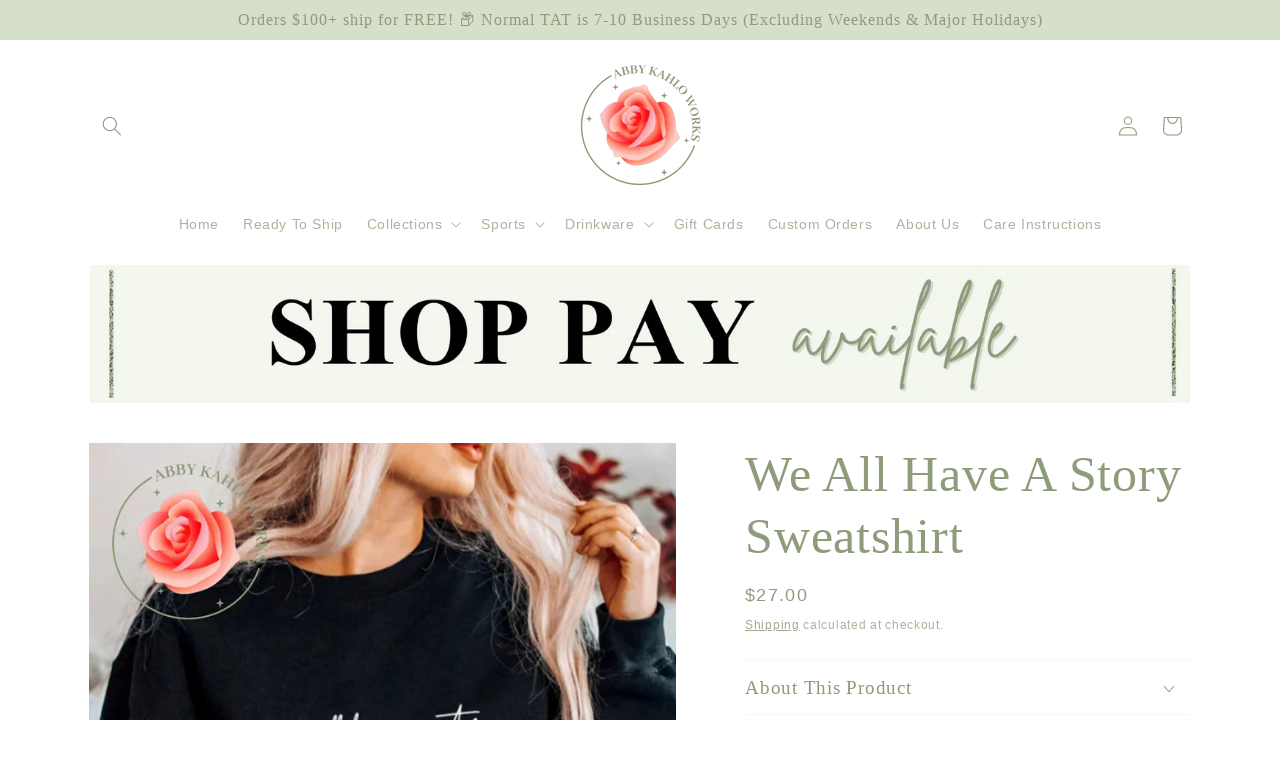

--- FILE ---
content_type: text/html; charset=utf-8
request_url: https://abbykahloworks.com/products/we-all-have-a-story-sweater
body_size: 26505
content:
<!doctype html>
<html class="no-js" lang="en">
  <head>
    <meta charset="utf-8">
    <meta http-equiv="X-UA-Compatible" content="IE=edge">
    <meta name="viewport" content="width=device-width,initial-scale=1">
    <meta name="theme-color" content="">
    <link rel="canonical" href="https://abbykahloworks.com/products/we-all-have-a-story-sweater"><link rel="icon" type="image/png" href="//abbykahloworks.com/cdn/shop/files/Sage_AbbyKahloWorks_LOGO_4b9f02c7-705d-484c-be78-db5cdcb707cf.png?crop=center&height=32&v=1732799465&width=32"><title>
      We All Have A Story Sweatshirt
 &ndash; AbbyKahloWorks</title>

    
      <meta name="description" content="Black Gildan Sweatshirt Unisex Size &amp;amp; Fit Sublimated Soft &amp;amp; Comfortable Sweatshirt">
    

    

<meta property="og:site_name" content="AbbyKahloWorks">
<meta property="og:url" content="https://abbykahloworks.com/products/we-all-have-a-story-sweater">
<meta property="og:title" content="We All Have A Story Sweatshirt">
<meta property="og:type" content="product">
<meta property="og:description" content="Black Gildan Sweatshirt Unisex Size &amp;amp; Fit Sublimated Soft &amp;amp; Comfortable Sweatshirt"><meta property="og:image" content="http://abbykahloworks.com/cdn/shop/files/Screenshot2024-10-22at12.58.38PM.png?v=1729620246">
  <meta property="og:image:secure_url" content="https://abbykahloworks.com/cdn/shop/files/Screenshot2024-10-22at12.58.38PM.png?v=1729620246">
  <meta property="og:image:width" content="901">
  <meta property="og:image:height" content="844"><meta property="og:price:amount" content="27.00">
  <meta property="og:price:currency" content="USD"><meta name="twitter:card" content="summary_large_image">
<meta name="twitter:title" content="We All Have A Story Sweatshirt">
<meta name="twitter:description" content="Black Gildan Sweatshirt Unisex Size &amp;amp; Fit Sublimated Soft &amp;amp; Comfortable Sweatshirt">


    <script src="//abbykahloworks.com/cdn/shop/t/33/assets/constants.js?v=58251544750838685771736870450" defer="defer"></script>
    <script src="//abbykahloworks.com/cdn/shop/t/33/assets/pubsub.js?v=158357773527763999511736870451" defer="defer"></script>
    <script src="//abbykahloworks.com/cdn/shop/t/33/assets/global.js?v=106116626045777747121736870450" defer="defer"></script><script src="//abbykahloworks.com/cdn/shop/t/33/assets/animations.js?v=88693664871331136111736870450" defer="defer"></script><script>window.performance && window.performance.mark && window.performance.mark('shopify.content_for_header.start');</script><meta name="google-site-verification" content="GZfbJzDxag8C-MVouRqUAsQnb6sjhiUro0olDrbM6HE">
<meta id="shopify-digital-wallet" name="shopify-digital-wallet" content="/26770931912/digital_wallets/dialog">
<meta name="shopify-checkout-api-token" content="098968d986c4e9de5a4b44dc95b9bd60">
<link rel="alternate" type="application/json+oembed" href="https://abbykahloworks.com/products/we-all-have-a-story-sweater.oembed">
<script async="async" src="/checkouts/internal/preloads.js?locale=en-US"></script>
<link rel="preconnect" href="https://shop.app" crossorigin="anonymous">
<script async="async" src="https://shop.app/checkouts/internal/preloads.js?locale=en-US&shop_id=26770931912" crossorigin="anonymous"></script>
<script id="apple-pay-shop-capabilities" type="application/json">{"shopId":26770931912,"countryCode":"US","currencyCode":"USD","merchantCapabilities":["supports3DS"],"merchantId":"gid:\/\/shopify\/Shop\/26770931912","merchantName":"AbbyKahloWorks","requiredBillingContactFields":["postalAddress","email"],"requiredShippingContactFields":["postalAddress","email"],"shippingType":"shipping","supportedNetworks":["visa","masterCard","discover","elo","jcb"],"total":{"type":"pending","label":"AbbyKahloWorks","amount":"1.00"},"shopifyPaymentsEnabled":true,"supportsSubscriptions":true}</script>
<script id="shopify-features" type="application/json">{"accessToken":"098968d986c4e9de5a4b44dc95b9bd60","betas":["rich-media-storefront-analytics"],"domain":"abbykahloworks.com","predictiveSearch":true,"shopId":26770931912,"locale":"en"}</script>
<script>var Shopify = Shopify || {};
Shopify.shop = "abbykahloworks.myshopify.com";
Shopify.locale = "en";
Shopify.currency = {"active":"USD","rate":"1.0"};
Shopify.country = "US";
Shopify.theme = {"name":"shinealightdesignstheme2024","id":140485066952,"schema_name":"Studio","schema_version":"13.0.0","theme_store_id":null,"role":"main"};
Shopify.theme.handle = "null";
Shopify.theme.style = {"id":null,"handle":null};
Shopify.cdnHost = "abbykahloworks.com/cdn";
Shopify.routes = Shopify.routes || {};
Shopify.routes.root = "/";</script>
<script type="module">!function(o){(o.Shopify=o.Shopify||{}).modules=!0}(window);</script>
<script>!function(o){function n(){var o=[];function n(){o.push(Array.prototype.slice.apply(arguments))}return n.q=o,n}var t=o.Shopify=o.Shopify||{};t.loadFeatures=n(),t.autoloadFeatures=n()}(window);</script>
<script>
  window.ShopifyPay = window.ShopifyPay || {};
  window.ShopifyPay.apiHost = "shop.app\/pay";
  window.ShopifyPay.redirectState = null;
</script>
<script id="shop-js-analytics" type="application/json">{"pageType":"product"}</script>
<script defer="defer" async type="module" src="//abbykahloworks.com/cdn/shopifycloud/shop-js/modules/v2/client.init-shop-cart-sync_DlSlHazZ.en.esm.js"></script>
<script defer="defer" async type="module" src="//abbykahloworks.com/cdn/shopifycloud/shop-js/modules/v2/chunk.common_D16XZWos.esm.js"></script>
<script type="module">
  await import("//abbykahloworks.com/cdn/shopifycloud/shop-js/modules/v2/client.init-shop-cart-sync_DlSlHazZ.en.esm.js");
await import("//abbykahloworks.com/cdn/shopifycloud/shop-js/modules/v2/chunk.common_D16XZWos.esm.js");

  window.Shopify.SignInWithShop?.initShopCartSync?.({"fedCMEnabled":true,"windoidEnabled":true});

</script>
<script defer="defer" async type="module" src="//abbykahloworks.com/cdn/shopifycloud/shop-js/modules/v2/client.payment-terms_Bp9K0NXD.en.esm.js"></script>
<script defer="defer" async type="module" src="//abbykahloworks.com/cdn/shopifycloud/shop-js/modules/v2/chunk.common_D16XZWos.esm.js"></script>
<script defer="defer" async type="module" src="//abbykahloworks.com/cdn/shopifycloud/shop-js/modules/v2/chunk.modal_UwFWkumu.esm.js"></script>
<script type="module">
  await import("//abbykahloworks.com/cdn/shopifycloud/shop-js/modules/v2/client.payment-terms_Bp9K0NXD.en.esm.js");
await import("//abbykahloworks.com/cdn/shopifycloud/shop-js/modules/v2/chunk.common_D16XZWos.esm.js");
await import("//abbykahloworks.com/cdn/shopifycloud/shop-js/modules/v2/chunk.modal_UwFWkumu.esm.js");

  
</script>
<script>
  window.Shopify = window.Shopify || {};
  if (!window.Shopify.featureAssets) window.Shopify.featureAssets = {};
  window.Shopify.featureAssets['shop-js'] = {"shop-cart-sync":["modules/v2/client.shop-cart-sync_DKWYiEUO.en.esm.js","modules/v2/chunk.common_D16XZWos.esm.js"],"init-fed-cm":["modules/v2/client.init-fed-cm_vfPMjZAC.en.esm.js","modules/v2/chunk.common_D16XZWos.esm.js"],"init-shop-email-lookup-coordinator":["modules/v2/client.init-shop-email-lookup-coordinator_CR38P6MB.en.esm.js","modules/v2/chunk.common_D16XZWos.esm.js"],"init-shop-cart-sync":["modules/v2/client.init-shop-cart-sync_DlSlHazZ.en.esm.js","modules/v2/chunk.common_D16XZWos.esm.js"],"shop-cash-offers":["modules/v2/client.shop-cash-offers_CJw4IQ6B.en.esm.js","modules/v2/chunk.common_D16XZWos.esm.js","modules/v2/chunk.modal_UwFWkumu.esm.js"],"shop-toast-manager":["modules/v2/client.shop-toast-manager_BY778Uv6.en.esm.js","modules/v2/chunk.common_D16XZWos.esm.js"],"init-windoid":["modules/v2/client.init-windoid_DVhZdEm3.en.esm.js","modules/v2/chunk.common_D16XZWos.esm.js"],"shop-button":["modules/v2/client.shop-button_D2ZzKUPa.en.esm.js","modules/v2/chunk.common_D16XZWos.esm.js"],"avatar":["modules/v2/client.avatar_BTnouDA3.en.esm.js"],"init-customer-accounts-sign-up":["modules/v2/client.init-customer-accounts-sign-up_CQZUmjGN.en.esm.js","modules/v2/client.shop-login-button_Cu5K-F7X.en.esm.js","modules/v2/chunk.common_D16XZWos.esm.js","modules/v2/chunk.modal_UwFWkumu.esm.js"],"pay-button":["modules/v2/client.pay-button_CcBqbGU7.en.esm.js","modules/v2/chunk.common_D16XZWos.esm.js"],"init-shop-for-new-customer-accounts":["modules/v2/client.init-shop-for-new-customer-accounts_B5DR5JTE.en.esm.js","modules/v2/client.shop-login-button_Cu5K-F7X.en.esm.js","modules/v2/chunk.common_D16XZWos.esm.js","modules/v2/chunk.modal_UwFWkumu.esm.js"],"shop-login-button":["modules/v2/client.shop-login-button_Cu5K-F7X.en.esm.js","modules/v2/chunk.common_D16XZWos.esm.js","modules/v2/chunk.modal_UwFWkumu.esm.js"],"shop-follow-button":["modules/v2/client.shop-follow-button_BX8Slf17.en.esm.js","modules/v2/chunk.common_D16XZWos.esm.js","modules/v2/chunk.modal_UwFWkumu.esm.js"],"init-customer-accounts":["modules/v2/client.init-customer-accounts_DjKkmQ2w.en.esm.js","modules/v2/client.shop-login-button_Cu5K-F7X.en.esm.js","modules/v2/chunk.common_D16XZWos.esm.js","modules/v2/chunk.modal_UwFWkumu.esm.js"],"lead-capture":["modules/v2/client.lead-capture_ChWCg7nV.en.esm.js","modules/v2/chunk.common_D16XZWos.esm.js","modules/v2/chunk.modal_UwFWkumu.esm.js"],"checkout-modal":["modules/v2/client.checkout-modal_DPnpVyv-.en.esm.js","modules/v2/chunk.common_D16XZWos.esm.js","modules/v2/chunk.modal_UwFWkumu.esm.js"],"shop-login":["modules/v2/client.shop-login_leRXJtcZ.en.esm.js","modules/v2/chunk.common_D16XZWos.esm.js","modules/v2/chunk.modal_UwFWkumu.esm.js"],"payment-terms":["modules/v2/client.payment-terms_Bp9K0NXD.en.esm.js","modules/v2/chunk.common_D16XZWos.esm.js","modules/v2/chunk.modal_UwFWkumu.esm.js"]};
</script>
<script id="__st">var __st={"a":26770931912,"offset":-21600,"reqid":"9151fd80-0d5f-4961-80d1-4ca2e81e6208-1768591123","pageurl":"abbykahloworks.com\/products\/we-all-have-a-story-sweater","u":"6901d22ab816","p":"product","rtyp":"product","rid":7613463298248};</script>
<script>window.ShopifyPaypalV4VisibilityTracking = true;</script>
<script id="captcha-bootstrap">!function(){'use strict';const t='contact',e='account',n='new_comment',o=[[t,t],['blogs',n],['comments',n],[t,'customer']],c=[[e,'customer_login'],[e,'guest_login'],[e,'recover_customer_password'],[e,'create_customer']],r=t=>t.map((([t,e])=>`form[action*='/${t}']:not([data-nocaptcha='true']) input[name='form_type'][value='${e}']`)).join(','),a=t=>()=>t?[...document.querySelectorAll(t)].map((t=>t.form)):[];function s(){const t=[...o],e=r(t);return a(e)}const i='password',u='form_key',d=['recaptcha-v3-token','g-recaptcha-response','h-captcha-response',i],f=()=>{try{return window.sessionStorage}catch{return}},m='__shopify_v',_=t=>t.elements[u];function p(t,e,n=!1){try{const o=window.sessionStorage,c=JSON.parse(o.getItem(e)),{data:r}=function(t){const{data:e,action:n}=t;return t[m]||n?{data:e,action:n}:{data:t,action:n}}(c);for(const[e,n]of Object.entries(r))t.elements[e]&&(t.elements[e].value=n);n&&o.removeItem(e)}catch(o){console.error('form repopulation failed',{error:o})}}const l='form_type',E='cptcha';function T(t){t.dataset[E]=!0}const w=window,h=w.document,L='Shopify',v='ce_forms',y='captcha';let A=!1;((t,e)=>{const n=(g='f06e6c50-85a8-45c8-87d0-21a2b65856fe',I='https://cdn.shopify.com/shopifycloud/storefront-forms-hcaptcha/ce_storefront_forms_captcha_hcaptcha.v1.5.2.iife.js',D={infoText:'Protected by hCaptcha',privacyText:'Privacy',termsText:'Terms'},(t,e,n)=>{const o=w[L][v],c=o.bindForm;if(c)return c(t,g,e,D).then(n);var r;o.q.push([[t,g,e,D],n]),r=I,A||(h.body.append(Object.assign(h.createElement('script'),{id:'captcha-provider',async:!0,src:r})),A=!0)});var g,I,D;w[L]=w[L]||{},w[L][v]=w[L][v]||{},w[L][v].q=[],w[L][y]=w[L][y]||{},w[L][y].protect=function(t,e){n(t,void 0,e),T(t)},Object.freeze(w[L][y]),function(t,e,n,w,h,L){const[v,y,A,g]=function(t,e,n){const i=e?o:[],u=t?c:[],d=[...i,...u],f=r(d),m=r(i),_=r(d.filter((([t,e])=>n.includes(e))));return[a(f),a(m),a(_),s()]}(w,h,L),I=t=>{const e=t.target;return e instanceof HTMLFormElement?e:e&&e.form},D=t=>v().includes(t);t.addEventListener('submit',(t=>{const e=I(t);if(!e)return;const n=D(e)&&!e.dataset.hcaptchaBound&&!e.dataset.recaptchaBound,o=_(e),c=g().includes(e)&&(!o||!o.value);(n||c)&&t.preventDefault(),c&&!n&&(function(t){try{if(!f())return;!function(t){const e=f();if(!e)return;const n=_(t);if(!n)return;const o=n.value;o&&e.removeItem(o)}(t);const e=Array.from(Array(32),(()=>Math.random().toString(36)[2])).join('');!function(t,e){_(t)||t.append(Object.assign(document.createElement('input'),{type:'hidden',name:u})),t.elements[u].value=e}(t,e),function(t,e){const n=f();if(!n)return;const o=[...t.querySelectorAll(`input[type='${i}']`)].map((({name:t})=>t)),c=[...d,...o],r={};for(const[a,s]of new FormData(t).entries())c.includes(a)||(r[a]=s);n.setItem(e,JSON.stringify({[m]:1,action:t.action,data:r}))}(t,e)}catch(e){console.error('failed to persist form',e)}}(e),e.submit())}));const S=(t,e)=>{t&&!t.dataset[E]&&(n(t,e.some((e=>e===t))),T(t))};for(const o of['focusin','change'])t.addEventListener(o,(t=>{const e=I(t);D(e)&&S(e,y())}));const B=e.get('form_key'),M=e.get(l),P=B&&M;t.addEventListener('DOMContentLoaded',(()=>{const t=y();if(P)for(const e of t)e.elements[l].value===M&&p(e,B);[...new Set([...A(),...v().filter((t=>'true'===t.dataset.shopifyCaptcha))])].forEach((e=>S(e,t)))}))}(h,new URLSearchParams(w.location.search),n,t,e,['guest_login'])})(!0,!0)}();</script>
<script integrity="sha256-4kQ18oKyAcykRKYeNunJcIwy7WH5gtpwJnB7kiuLZ1E=" data-source-attribution="shopify.loadfeatures" defer="defer" src="//abbykahloworks.com/cdn/shopifycloud/storefront/assets/storefront/load_feature-a0a9edcb.js" crossorigin="anonymous"></script>
<script crossorigin="anonymous" defer="defer" src="//abbykahloworks.com/cdn/shopifycloud/storefront/assets/shopify_pay/storefront-65b4c6d7.js?v=20250812"></script>
<script data-source-attribution="shopify.dynamic_checkout.dynamic.init">var Shopify=Shopify||{};Shopify.PaymentButton=Shopify.PaymentButton||{isStorefrontPortableWallets:!0,init:function(){window.Shopify.PaymentButton.init=function(){};var t=document.createElement("script");t.src="https://abbykahloworks.com/cdn/shopifycloud/portable-wallets/latest/portable-wallets.en.js",t.type="module",document.head.appendChild(t)}};
</script>
<script data-source-attribution="shopify.dynamic_checkout.buyer_consent">
  function portableWalletsHideBuyerConsent(e){var t=document.getElementById("shopify-buyer-consent"),n=document.getElementById("shopify-subscription-policy-button");t&&n&&(t.classList.add("hidden"),t.setAttribute("aria-hidden","true"),n.removeEventListener("click",e))}function portableWalletsShowBuyerConsent(e){var t=document.getElementById("shopify-buyer-consent"),n=document.getElementById("shopify-subscription-policy-button");t&&n&&(t.classList.remove("hidden"),t.removeAttribute("aria-hidden"),n.addEventListener("click",e))}window.Shopify?.PaymentButton&&(window.Shopify.PaymentButton.hideBuyerConsent=portableWalletsHideBuyerConsent,window.Shopify.PaymentButton.showBuyerConsent=portableWalletsShowBuyerConsent);
</script>
<script data-source-attribution="shopify.dynamic_checkout.cart.bootstrap">document.addEventListener("DOMContentLoaded",(function(){function t(){return document.querySelector("shopify-accelerated-checkout-cart, shopify-accelerated-checkout")}if(t())Shopify.PaymentButton.init();else{new MutationObserver((function(e,n){t()&&(Shopify.PaymentButton.init(),n.disconnect())})).observe(document.body,{childList:!0,subtree:!0})}}));
</script>
<link id="shopify-accelerated-checkout-styles" rel="stylesheet" media="screen" href="https://abbykahloworks.com/cdn/shopifycloud/portable-wallets/latest/accelerated-checkout-backwards-compat.css" crossorigin="anonymous">
<style id="shopify-accelerated-checkout-cart">
        #shopify-buyer-consent {
  margin-top: 1em;
  display: inline-block;
  width: 100%;
}

#shopify-buyer-consent.hidden {
  display: none;
}

#shopify-subscription-policy-button {
  background: none;
  border: none;
  padding: 0;
  text-decoration: underline;
  font-size: inherit;
  cursor: pointer;
}

#shopify-subscription-policy-button::before {
  box-shadow: none;
}

      </style>
<script id="sections-script" data-sections="header" defer="defer" src="//abbykahloworks.com/cdn/shop/t/33/compiled_assets/scripts.js?v=2668"></script>
<script>window.performance && window.performance.mark && window.performance.mark('shopify.content_for_header.end');</script>


    <style data-shopify>
      
      
      
      
      

      
        :root,
        .color-scheme-1 {
          --color-background: 255,255,255;
        
          --gradient-background: #ffffff;
        

        

        --color-foreground: 142,156,124;
        --color-background-contrast: 191,191,191;
        --color-shadow: 0,0,0;
        --color-button: 142,156,124;
        --color-button-text: 255,255,255;
        --color-secondary-button: 255,255,255;
        --color-secondary-button-text: 142,156,124;
        --color-link: 142,156,124;
        --color-badge-foreground: 142,156,124;
        --color-badge-background: 255,255,255;
        --color-badge-border: 142,156,124;
        --payment-terms-background-color: rgb(255 255 255);
      }
      
        
        .color-scheme-2 {
          --color-background: 142,156,124;
        
          --gradient-background: #8e9c7c;
        

        

        --color-foreground: 255,255,255;
        --color-background-contrast: 78,87,66;
        --color-shadow: 4,4,4;
        --color-button: 4,4,4;
        --color-button-text: 255,255,255;
        --color-secondary-button: 142,156,124;
        --color-secondary-button-text: 4,4,4;
        --color-link: 4,4,4;
        --color-badge-foreground: 255,255,255;
        --color-badge-background: 142,156,124;
        --color-badge-border: 255,255,255;
        --payment-terms-background-color: rgb(142 156 124);
      }
      
        
        .color-scheme-3 {
          --color-background: 213,223,201;
        
          --gradient-background: #d5dfc9;
        

        

        --color-foreground: 142,156,124;
        --color-background-contrast: 151,176,121;
        --color-shadow: 4,4,4;
        --color-button: 252,252,252;
        --color-button-text: 4,4,4;
        --color-secondary-button: 213,223,201;
        --color-secondary-button-text: 252,252,252;
        --color-link: 252,252,252;
        --color-badge-foreground: 142,156,124;
        --color-badge-background: 213,223,201;
        --color-badge-border: 142,156,124;
        --payment-terms-background-color: rgb(213 223 201);
      }
      
        
        .color-scheme-4 {
          --color-background: 4,4,4;
        
          --gradient-background: #040404;
        

        

        --color-foreground: 252,252,252;
        --color-background-contrast: 132,132,132;
        --color-shadow: 4,4,4;
        --color-button: 252,252,252;
        --color-button-text: 4,4,4;
        --color-secondary-button: 4,4,4;
        --color-secondary-button-text: 252,252,252;
        --color-link: 252,252,252;
        --color-badge-foreground: 252,252,252;
        --color-badge-background: 4,4,4;
        --color-badge-border: 252,252,252;
        --payment-terms-background-color: rgb(4 4 4);
      }
      
        
        .color-scheme-5 {
          --color-background: 255,255,255;
        
          --gradient-background: #ffffff;
        

        

        --color-foreground: 0,0,0;
        --color-background-contrast: 191,191,191;
        --color-shadow: 4,4,4;
        --color-button: 252,252,252;
        --color-button-text: 4,4,4;
        --color-secondary-button: 255,255,255;
        --color-secondary-button-text: 252,252,252;
        --color-link: 252,252,252;
        --color-badge-foreground: 0,0,0;
        --color-badge-background: 255,255,255;
        --color-badge-border: 0,0,0;
        --payment-terms-background-color: rgb(255 255 255);
      }
      

      body, .color-scheme-1, .color-scheme-2, .color-scheme-3, .color-scheme-4, .color-scheme-5 {
        color: rgba(var(--color-foreground), 0.75);
        background-color: rgb(var(--color-background));
      }

      :root {
        --font-body-family: Arial, sans-serif;
        --font-body-style: normal;
        --font-body-weight: 400;
        --font-body-weight-bold: 700;

        --font-heading-family: "Times New Roman", Times, serif;
        --font-heading-style: normal;
        --font-heading-weight: 400;

        --font-body-scale: 1.0;
        --font-heading-scale: 1.25;

        --media-padding: px;
        --media-border-opacity: 0.05;
        --media-border-width: 0px;
        --media-radius: 0px;
        --media-shadow-opacity: 0.0;
        --media-shadow-horizontal-offset: 0px;
        --media-shadow-vertical-offset: 0px;
        --media-shadow-blur-radius: 0px;
        --media-shadow-visible: 0;

        --page-width: 120rem;
        --page-width-margin: 0rem;

        --product-card-image-padding: 0.0rem;
        --product-card-corner-radius: 0.0rem;
        --product-card-text-alignment: center;
        --product-card-border-width: 0.0rem;
        --product-card-border-opacity: 0.0;
        --product-card-shadow-opacity: 0.0;
        --product-card-shadow-visible: 0;
        --product-card-shadow-horizontal-offset: 0.0rem;
        --product-card-shadow-vertical-offset: 0.0rem;
        --product-card-shadow-blur-radius: 0.0rem;

        --collection-card-image-padding: 0.0rem;
        --collection-card-corner-radius: 0.0rem;
        --collection-card-text-alignment: left;
        --collection-card-border-width: 0.0rem;
        --collection-card-border-opacity: 0.0;
        --collection-card-shadow-opacity: 0.1;
        --collection-card-shadow-visible: 1;
        --collection-card-shadow-horizontal-offset: 0.0rem;
        --collection-card-shadow-vertical-offset: 0.0rem;
        --collection-card-shadow-blur-radius: 0.0rem;

        --blog-card-image-padding: 0.0rem;
        --blog-card-corner-radius: 0.0rem;
        --blog-card-text-alignment: left;
        --blog-card-border-width: 0.0rem;
        --blog-card-border-opacity: 0.0;
        --blog-card-shadow-opacity: 0.1;
        --blog-card-shadow-visible: 1;
        --blog-card-shadow-horizontal-offset: 0.0rem;
        --blog-card-shadow-vertical-offset: 0.0rem;
        --blog-card-shadow-blur-radius: 0.0rem;

        --badge-corner-radius: 4.0rem;

        --popup-border-width: 0px;
        --popup-border-opacity: 0.1;
        --popup-corner-radius: 0px;
        --popup-shadow-opacity: 0.1;
        --popup-shadow-horizontal-offset: 6px;
        --popup-shadow-vertical-offset: 6px;
        --popup-shadow-blur-radius: 25px;

        --drawer-border-width: 1px;
        --drawer-border-opacity: 0.1;
        --drawer-shadow-opacity: 0.0;
        --drawer-shadow-horizontal-offset: 0px;
        --drawer-shadow-vertical-offset: 0px;
        --drawer-shadow-blur-radius: 0px;

        --spacing-sections-desktop: 0px;
        --spacing-sections-mobile: 0px;

        --grid-desktop-vertical-spacing: 20px;
        --grid-desktop-horizontal-spacing: 40px;
        --grid-mobile-vertical-spacing: 10px;
        --grid-mobile-horizontal-spacing: 20px;

        --text-boxes-border-opacity: 0.0;
        --text-boxes-border-width: 0px;
        --text-boxes-radius: 0px;
        --text-boxes-shadow-opacity: 0.0;
        --text-boxes-shadow-visible: 0;
        --text-boxes-shadow-horizontal-offset: 0px;
        --text-boxes-shadow-vertical-offset: -34px;
        --text-boxes-shadow-blur-radius: 0px;

        --buttons-radius: 10px;
        --buttons-radius-outset: 12px;
        --buttons-border-width: 2px;
        --buttons-border-opacity: 0.35;
        --buttons-shadow-opacity: 0.0;
        --buttons-shadow-visible: 0;
        --buttons-shadow-horizontal-offset: -2px;
        --buttons-shadow-vertical-offset: -2px;
        --buttons-shadow-blur-radius: 5px;
        --buttons-border-offset: 0.3px;

        --inputs-radius: 2px;
        --inputs-border-width: 1px;
        --inputs-border-opacity: 0.15;
        --inputs-shadow-opacity: 0.05;
        --inputs-shadow-horizontal-offset: 2px;
        --inputs-margin-offset: 2px;
        --inputs-shadow-vertical-offset: 2px;
        --inputs-shadow-blur-radius: 5px;
        --inputs-radius-outset: 3px;

        --variant-pills-radius: 10px;
        --variant-pills-border-width: 0px;
        --variant-pills-border-opacity: 0.55;
        --variant-pills-shadow-opacity: 0.0;
        --variant-pills-shadow-horizontal-offset: 0px;
        --variant-pills-shadow-vertical-offset: 0px;
        --variant-pills-shadow-blur-radius: 0px;
      }

      *,
      *::before,
      *::after {
        box-sizing: inherit;
      }

      html {
        box-sizing: border-box;
        font-size: calc(var(--font-body-scale) * 62.5%);
        height: 100%;
      }

      body {
        display: grid;
        grid-template-rows: auto auto 1fr auto;
        grid-template-columns: 100%;
        min-height: 100%;
        margin: 0;
        font-size: 1.5rem;
        letter-spacing: 0.06rem;
        line-height: calc(1 + 0.8 / var(--font-body-scale));
        font-family: var(--font-body-family);
        font-style: var(--font-body-style);
        font-weight: var(--font-body-weight);
      }

      @media screen and (min-width: 750px) {
        body {
          font-size: 1.6rem;
        }
      }
    </style>

    <link href="//abbykahloworks.com/cdn/shop/t/33/assets/base.css?v=25513028573540360251736870451" rel="stylesheet" type="text/css" media="all" />
<link
        rel="stylesheet"
        href="//abbykahloworks.com/cdn/shop/t/33/assets/component-predictive-search.css?v=118923337488134913561736870450"
        media="print"
        onload="this.media='all'"
      ><script>
      document.documentElement.className = document.documentElement.className.replace('no-js', 'js');
      if (Shopify.designMode) {
        document.documentElement.classList.add('shopify-design-mode');
      }
    </script>
  <link href="https://monorail-edge.shopifysvc.com" rel="dns-prefetch">
<script>(function(){if ("sendBeacon" in navigator && "performance" in window) {try {var session_token_from_headers = performance.getEntriesByType('navigation')[0].serverTiming.find(x => x.name == '_s').description;} catch {var session_token_from_headers = undefined;}var session_cookie_matches = document.cookie.match(/_shopify_s=([^;]*)/);var session_token_from_cookie = session_cookie_matches && session_cookie_matches.length === 2 ? session_cookie_matches[1] : "";var session_token = session_token_from_headers || session_token_from_cookie || "";function handle_abandonment_event(e) {var entries = performance.getEntries().filter(function(entry) {return /monorail-edge.shopifysvc.com/.test(entry.name);});if (!window.abandonment_tracked && entries.length === 0) {window.abandonment_tracked = true;var currentMs = Date.now();var navigation_start = performance.timing.navigationStart;var payload = {shop_id: 26770931912,url: window.location.href,navigation_start,duration: currentMs - navigation_start,session_token,page_type: "product"};window.navigator.sendBeacon("https://monorail-edge.shopifysvc.com/v1/produce", JSON.stringify({schema_id: "online_store_buyer_site_abandonment/1.1",payload: payload,metadata: {event_created_at_ms: currentMs,event_sent_at_ms: currentMs}}));}}window.addEventListener('pagehide', handle_abandonment_event);}}());</script>
<script id="web-pixels-manager-setup">(function e(e,d,r,n,o){if(void 0===o&&(o={}),!Boolean(null===(a=null===(i=window.Shopify)||void 0===i?void 0:i.analytics)||void 0===a?void 0:a.replayQueue)){var i,a;window.Shopify=window.Shopify||{};var t=window.Shopify;t.analytics=t.analytics||{};var s=t.analytics;s.replayQueue=[],s.publish=function(e,d,r){return s.replayQueue.push([e,d,r]),!0};try{self.performance.mark("wpm:start")}catch(e){}var l=function(){var e={modern:/Edge?\/(1{2}[4-9]|1[2-9]\d|[2-9]\d{2}|\d{4,})\.\d+(\.\d+|)|Firefox\/(1{2}[4-9]|1[2-9]\d|[2-9]\d{2}|\d{4,})\.\d+(\.\d+|)|Chrom(ium|e)\/(9{2}|\d{3,})\.\d+(\.\d+|)|(Maci|X1{2}).+ Version\/(15\.\d+|(1[6-9]|[2-9]\d|\d{3,})\.\d+)([,.]\d+|)( \(\w+\)|)( Mobile\/\w+|) Safari\/|Chrome.+OPR\/(9{2}|\d{3,})\.\d+\.\d+|(CPU[ +]OS|iPhone[ +]OS|CPU[ +]iPhone|CPU IPhone OS|CPU iPad OS)[ +]+(15[._]\d+|(1[6-9]|[2-9]\d|\d{3,})[._]\d+)([._]\d+|)|Android:?[ /-](13[3-9]|1[4-9]\d|[2-9]\d{2}|\d{4,})(\.\d+|)(\.\d+|)|Android.+Firefox\/(13[5-9]|1[4-9]\d|[2-9]\d{2}|\d{4,})\.\d+(\.\d+|)|Android.+Chrom(ium|e)\/(13[3-9]|1[4-9]\d|[2-9]\d{2}|\d{4,})\.\d+(\.\d+|)|SamsungBrowser\/([2-9]\d|\d{3,})\.\d+/,legacy:/Edge?\/(1[6-9]|[2-9]\d|\d{3,})\.\d+(\.\d+|)|Firefox\/(5[4-9]|[6-9]\d|\d{3,})\.\d+(\.\d+|)|Chrom(ium|e)\/(5[1-9]|[6-9]\d|\d{3,})\.\d+(\.\d+|)([\d.]+$|.*Safari\/(?![\d.]+ Edge\/[\d.]+$))|(Maci|X1{2}).+ Version\/(10\.\d+|(1[1-9]|[2-9]\d|\d{3,})\.\d+)([,.]\d+|)( \(\w+\)|)( Mobile\/\w+|) Safari\/|Chrome.+OPR\/(3[89]|[4-9]\d|\d{3,})\.\d+\.\d+|(CPU[ +]OS|iPhone[ +]OS|CPU[ +]iPhone|CPU IPhone OS|CPU iPad OS)[ +]+(10[._]\d+|(1[1-9]|[2-9]\d|\d{3,})[._]\d+)([._]\d+|)|Android:?[ /-](13[3-9]|1[4-9]\d|[2-9]\d{2}|\d{4,})(\.\d+|)(\.\d+|)|Mobile Safari.+OPR\/([89]\d|\d{3,})\.\d+\.\d+|Android.+Firefox\/(13[5-9]|1[4-9]\d|[2-9]\d{2}|\d{4,})\.\d+(\.\d+|)|Android.+Chrom(ium|e)\/(13[3-9]|1[4-9]\d|[2-9]\d{2}|\d{4,})\.\d+(\.\d+|)|Android.+(UC? ?Browser|UCWEB|U3)[ /]?(15\.([5-9]|\d{2,})|(1[6-9]|[2-9]\d|\d{3,})\.\d+)\.\d+|SamsungBrowser\/(5\.\d+|([6-9]|\d{2,})\.\d+)|Android.+MQ{2}Browser\/(14(\.(9|\d{2,})|)|(1[5-9]|[2-9]\d|\d{3,})(\.\d+|))(\.\d+|)|K[Aa][Ii]OS\/(3\.\d+|([4-9]|\d{2,})\.\d+)(\.\d+|)/},d=e.modern,r=e.legacy,n=navigator.userAgent;return n.match(d)?"modern":n.match(r)?"legacy":"unknown"}(),u="modern"===l?"modern":"legacy",c=(null!=n?n:{modern:"",legacy:""})[u],f=function(e){return[e.baseUrl,"/wpm","/b",e.hashVersion,"modern"===e.buildTarget?"m":"l",".js"].join("")}({baseUrl:d,hashVersion:r,buildTarget:u}),m=function(e){var d=e.version,r=e.bundleTarget,n=e.surface,o=e.pageUrl,i=e.monorailEndpoint;return{emit:function(e){var a=e.status,t=e.errorMsg,s=(new Date).getTime(),l=JSON.stringify({metadata:{event_sent_at_ms:s},events:[{schema_id:"web_pixels_manager_load/3.1",payload:{version:d,bundle_target:r,page_url:o,status:a,surface:n,error_msg:t},metadata:{event_created_at_ms:s}}]});if(!i)return console&&console.warn&&console.warn("[Web Pixels Manager] No Monorail endpoint provided, skipping logging."),!1;try{return self.navigator.sendBeacon.bind(self.navigator)(i,l)}catch(e){}var u=new XMLHttpRequest;try{return u.open("POST",i,!0),u.setRequestHeader("Content-Type","text/plain"),u.send(l),!0}catch(e){return console&&console.warn&&console.warn("[Web Pixels Manager] Got an unhandled error while logging to Monorail."),!1}}}}({version:r,bundleTarget:l,surface:e.surface,pageUrl:self.location.href,monorailEndpoint:e.monorailEndpoint});try{o.browserTarget=l,function(e){var d=e.src,r=e.async,n=void 0===r||r,o=e.onload,i=e.onerror,a=e.sri,t=e.scriptDataAttributes,s=void 0===t?{}:t,l=document.createElement("script"),u=document.querySelector("head"),c=document.querySelector("body");if(l.async=n,l.src=d,a&&(l.integrity=a,l.crossOrigin="anonymous"),s)for(var f in s)if(Object.prototype.hasOwnProperty.call(s,f))try{l.dataset[f]=s[f]}catch(e){}if(o&&l.addEventListener("load",o),i&&l.addEventListener("error",i),u)u.appendChild(l);else{if(!c)throw new Error("Did not find a head or body element to append the script");c.appendChild(l)}}({src:f,async:!0,onload:function(){if(!function(){var e,d;return Boolean(null===(d=null===(e=window.Shopify)||void 0===e?void 0:e.analytics)||void 0===d?void 0:d.initialized)}()){var d=window.webPixelsManager.init(e)||void 0;if(d){var r=window.Shopify.analytics;r.replayQueue.forEach((function(e){var r=e[0],n=e[1],o=e[2];d.publishCustomEvent(r,n,o)})),r.replayQueue=[],r.publish=d.publishCustomEvent,r.visitor=d.visitor,r.initialized=!0}}},onerror:function(){return m.emit({status:"failed",errorMsg:"".concat(f," has failed to load")})},sri:function(e){var d=/^sha384-[A-Za-z0-9+/=]+$/;return"string"==typeof e&&d.test(e)}(c)?c:"",scriptDataAttributes:o}),m.emit({status:"loading"})}catch(e){m.emit({status:"failed",errorMsg:(null==e?void 0:e.message)||"Unknown error"})}}})({shopId: 26770931912,storefrontBaseUrl: "https://abbykahloworks.com",extensionsBaseUrl: "https://extensions.shopifycdn.com/cdn/shopifycloud/web-pixels-manager",monorailEndpoint: "https://monorail-edge.shopifysvc.com/unstable/produce_batch",surface: "storefront-renderer",enabledBetaFlags: ["2dca8a86"],webPixelsConfigList: [{"id":"522191048","configuration":"{\"config\":\"{\\\"pixel_id\\\":\\\"GT-K525JZ6\\\",\\\"target_country\\\":\\\"US\\\",\\\"gtag_events\\\":[{\\\"type\\\":\\\"purchase\\\",\\\"action_label\\\":\\\"MC-J4FTX9PJGJ\\\"},{\\\"type\\\":\\\"page_view\\\",\\\"action_label\\\":\\\"MC-J4FTX9PJGJ\\\"},{\\\"type\\\":\\\"view_item\\\",\\\"action_label\\\":\\\"MC-J4FTX9PJGJ\\\"}],\\\"enable_monitoring_mode\\\":false}\"}","eventPayloadVersion":"v1","runtimeContext":"OPEN","scriptVersion":"b2a88bafab3e21179ed38636efcd8a93","type":"APP","apiClientId":1780363,"privacyPurposes":[],"dataSharingAdjustments":{"protectedCustomerApprovalScopes":["read_customer_address","read_customer_email","read_customer_name","read_customer_personal_data","read_customer_phone"]}},{"id":"shopify-app-pixel","configuration":"{}","eventPayloadVersion":"v1","runtimeContext":"STRICT","scriptVersion":"0450","apiClientId":"shopify-pixel","type":"APP","privacyPurposes":["ANALYTICS","MARKETING"]},{"id":"shopify-custom-pixel","eventPayloadVersion":"v1","runtimeContext":"LAX","scriptVersion":"0450","apiClientId":"shopify-pixel","type":"CUSTOM","privacyPurposes":["ANALYTICS","MARKETING"]}],isMerchantRequest: false,initData: {"shop":{"name":"AbbyKahloWorks","paymentSettings":{"currencyCode":"USD"},"myshopifyDomain":"abbykahloworks.myshopify.com","countryCode":"US","storefrontUrl":"https:\/\/abbykahloworks.com"},"customer":null,"cart":null,"checkout":null,"productVariants":[{"price":{"amount":27.0,"currencyCode":"USD"},"product":{"title":"We All Have A Story Sweatshirt","vendor":"AbbyKahloWorks","id":"7613463298248","untranslatedTitle":"We All Have A Story Sweatshirt","url":"\/products\/we-all-have-a-story-sweater","type":"Sweaters"},"id":"42923946672328","image":{"src":"\/\/abbykahloworks.com\/cdn\/shop\/files\/Screenshot2024-10-22at12.58.38PM.png?v=1729620246"},"sku":"","title":"Small","untranslatedTitle":"Small"},{"price":{"amount":27.0,"currencyCode":"USD"},"product":{"title":"We All Have A Story Sweatshirt","vendor":"AbbyKahloWorks","id":"7613463298248","untranslatedTitle":"We All Have A Story Sweatshirt","url":"\/products\/we-all-have-a-story-sweater","type":"Sweaters"},"id":"42923946705096","image":{"src":"\/\/abbykahloworks.com\/cdn\/shop\/files\/Screenshot2024-10-22at12.58.38PM.png?v=1729620246"},"sku":"","title":"Medium","untranslatedTitle":"Medium"},{"price":{"amount":27.0,"currencyCode":"USD"},"product":{"title":"We All Have A Story Sweatshirt","vendor":"AbbyKahloWorks","id":"7613463298248","untranslatedTitle":"We All Have A Story Sweatshirt","url":"\/products\/we-all-have-a-story-sweater","type":"Sweaters"},"id":"42923946737864","image":{"src":"\/\/abbykahloworks.com\/cdn\/shop\/files\/Screenshot2024-10-22at12.58.38PM.png?v=1729620246"},"sku":"","title":"Large","untranslatedTitle":"Large"},{"price":{"amount":27.0,"currencyCode":"USD"},"product":{"title":"We All Have A Story Sweatshirt","vendor":"AbbyKahloWorks","id":"7613463298248","untranslatedTitle":"We All Have A Story Sweatshirt","url":"\/products\/we-all-have-a-story-sweater","type":"Sweaters"},"id":"42923946770632","image":{"src":"\/\/abbykahloworks.com\/cdn\/shop\/files\/Screenshot2024-10-22at12.58.38PM.png?v=1729620246"},"sku":"","title":"X-Large","untranslatedTitle":"X-Large"},{"price":{"amount":29.0,"currencyCode":"USD"},"product":{"title":"We All Have A Story Sweatshirt","vendor":"AbbyKahloWorks","id":"7613463298248","untranslatedTitle":"We All Have A Story Sweatshirt","url":"\/products\/we-all-have-a-story-sweater","type":"Sweaters"},"id":"42923946803400","image":{"src":"\/\/abbykahloworks.com\/cdn\/shop\/files\/Screenshot2024-10-22at12.58.38PM.png?v=1729620246"},"sku":"","title":"2XL","untranslatedTitle":"2XL"},{"price":{"amount":29.0,"currencyCode":"USD"},"product":{"title":"We All Have A Story Sweatshirt","vendor":"AbbyKahloWorks","id":"7613463298248","untranslatedTitle":"We All Have A Story Sweatshirt","url":"\/products\/we-all-have-a-story-sweater","type":"Sweaters"},"id":"42923946836168","image":{"src":"\/\/abbykahloworks.com\/cdn\/shop\/files\/Screenshot2024-10-22at12.58.38PM.png?v=1729620246"},"sku":"","title":"3XL","untranslatedTitle":"3XL"}],"purchasingCompany":null},},"https://abbykahloworks.com/cdn","fcfee988w5aeb613cpc8e4bc33m6693e112",{"modern":"","legacy":""},{"shopId":"26770931912","storefrontBaseUrl":"https:\/\/abbykahloworks.com","extensionBaseUrl":"https:\/\/extensions.shopifycdn.com\/cdn\/shopifycloud\/web-pixels-manager","surface":"storefront-renderer","enabledBetaFlags":"[\"2dca8a86\"]","isMerchantRequest":"false","hashVersion":"fcfee988w5aeb613cpc8e4bc33m6693e112","publish":"custom","events":"[[\"page_viewed\",{}],[\"product_viewed\",{\"productVariant\":{\"price\":{\"amount\":27.0,\"currencyCode\":\"USD\"},\"product\":{\"title\":\"We All Have A Story Sweatshirt\",\"vendor\":\"AbbyKahloWorks\",\"id\":\"7613463298248\",\"untranslatedTitle\":\"We All Have A Story Sweatshirt\",\"url\":\"\/products\/we-all-have-a-story-sweater\",\"type\":\"Sweaters\"},\"id\":\"42923946672328\",\"image\":{\"src\":\"\/\/abbykahloworks.com\/cdn\/shop\/files\/Screenshot2024-10-22at12.58.38PM.png?v=1729620246\"},\"sku\":\"\",\"title\":\"Small\",\"untranslatedTitle\":\"Small\"}}]]"});</script><script>
  window.ShopifyAnalytics = window.ShopifyAnalytics || {};
  window.ShopifyAnalytics.meta = window.ShopifyAnalytics.meta || {};
  window.ShopifyAnalytics.meta.currency = 'USD';
  var meta = {"product":{"id":7613463298248,"gid":"gid:\/\/shopify\/Product\/7613463298248","vendor":"AbbyKahloWorks","type":"Sweaters","handle":"we-all-have-a-story-sweater","variants":[{"id":42923946672328,"price":2700,"name":"We All Have A Story Sweatshirt - Small","public_title":"Small","sku":""},{"id":42923946705096,"price":2700,"name":"We All Have A Story Sweatshirt - Medium","public_title":"Medium","sku":""},{"id":42923946737864,"price":2700,"name":"We All Have A Story Sweatshirt - Large","public_title":"Large","sku":""},{"id":42923946770632,"price":2700,"name":"We All Have A Story Sweatshirt - X-Large","public_title":"X-Large","sku":""},{"id":42923946803400,"price":2900,"name":"We All Have A Story Sweatshirt - 2XL","public_title":"2XL","sku":""},{"id":42923946836168,"price":2900,"name":"We All Have A Story Sweatshirt - 3XL","public_title":"3XL","sku":""}],"remote":false},"page":{"pageType":"product","resourceType":"product","resourceId":7613463298248,"requestId":"9151fd80-0d5f-4961-80d1-4ca2e81e6208-1768591123"}};
  for (var attr in meta) {
    window.ShopifyAnalytics.meta[attr] = meta[attr];
  }
</script>
<script class="analytics">
  (function () {
    var customDocumentWrite = function(content) {
      var jquery = null;

      if (window.jQuery) {
        jquery = window.jQuery;
      } else if (window.Checkout && window.Checkout.$) {
        jquery = window.Checkout.$;
      }

      if (jquery) {
        jquery('body').append(content);
      }
    };

    var hasLoggedConversion = function(token) {
      if (token) {
        return document.cookie.indexOf('loggedConversion=' + token) !== -1;
      }
      return false;
    }

    var setCookieIfConversion = function(token) {
      if (token) {
        var twoMonthsFromNow = new Date(Date.now());
        twoMonthsFromNow.setMonth(twoMonthsFromNow.getMonth() + 2);

        document.cookie = 'loggedConversion=' + token + '; expires=' + twoMonthsFromNow;
      }
    }

    var trekkie = window.ShopifyAnalytics.lib = window.trekkie = window.trekkie || [];
    if (trekkie.integrations) {
      return;
    }
    trekkie.methods = [
      'identify',
      'page',
      'ready',
      'track',
      'trackForm',
      'trackLink'
    ];
    trekkie.factory = function(method) {
      return function() {
        var args = Array.prototype.slice.call(arguments);
        args.unshift(method);
        trekkie.push(args);
        return trekkie;
      };
    };
    for (var i = 0; i < trekkie.methods.length; i++) {
      var key = trekkie.methods[i];
      trekkie[key] = trekkie.factory(key);
    }
    trekkie.load = function(config) {
      trekkie.config = config || {};
      trekkie.config.initialDocumentCookie = document.cookie;
      var first = document.getElementsByTagName('script')[0];
      var script = document.createElement('script');
      script.type = 'text/javascript';
      script.onerror = function(e) {
        var scriptFallback = document.createElement('script');
        scriptFallback.type = 'text/javascript';
        scriptFallback.onerror = function(error) {
                var Monorail = {
      produce: function produce(monorailDomain, schemaId, payload) {
        var currentMs = new Date().getTime();
        var event = {
          schema_id: schemaId,
          payload: payload,
          metadata: {
            event_created_at_ms: currentMs,
            event_sent_at_ms: currentMs
          }
        };
        return Monorail.sendRequest("https://" + monorailDomain + "/v1/produce", JSON.stringify(event));
      },
      sendRequest: function sendRequest(endpointUrl, payload) {
        // Try the sendBeacon API
        if (window && window.navigator && typeof window.navigator.sendBeacon === 'function' && typeof window.Blob === 'function' && !Monorail.isIos12()) {
          var blobData = new window.Blob([payload], {
            type: 'text/plain'
          });

          if (window.navigator.sendBeacon(endpointUrl, blobData)) {
            return true;
          } // sendBeacon was not successful

        } // XHR beacon

        var xhr = new XMLHttpRequest();

        try {
          xhr.open('POST', endpointUrl);
          xhr.setRequestHeader('Content-Type', 'text/plain');
          xhr.send(payload);
        } catch (e) {
          console.log(e);
        }

        return false;
      },
      isIos12: function isIos12() {
        return window.navigator.userAgent.lastIndexOf('iPhone; CPU iPhone OS 12_') !== -1 || window.navigator.userAgent.lastIndexOf('iPad; CPU OS 12_') !== -1;
      }
    };
    Monorail.produce('monorail-edge.shopifysvc.com',
      'trekkie_storefront_load_errors/1.1',
      {shop_id: 26770931912,
      theme_id: 140485066952,
      app_name: "storefront",
      context_url: window.location.href,
      source_url: "//abbykahloworks.com/cdn/s/trekkie.storefront.cd680fe47e6c39ca5d5df5f0a32d569bc48c0f27.min.js"});

        };
        scriptFallback.async = true;
        scriptFallback.src = '//abbykahloworks.com/cdn/s/trekkie.storefront.cd680fe47e6c39ca5d5df5f0a32d569bc48c0f27.min.js';
        first.parentNode.insertBefore(scriptFallback, first);
      };
      script.async = true;
      script.src = '//abbykahloworks.com/cdn/s/trekkie.storefront.cd680fe47e6c39ca5d5df5f0a32d569bc48c0f27.min.js';
      first.parentNode.insertBefore(script, first);
    };
    trekkie.load(
      {"Trekkie":{"appName":"storefront","development":false,"defaultAttributes":{"shopId":26770931912,"isMerchantRequest":null,"themeId":140485066952,"themeCityHash":"16804053265972703418","contentLanguage":"en","currency":"USD","eventMetadataId":"4a1f2dc6-204b-42e1-8acc-fc5213b63f16"},"isServerSideCookieWritingEnabled":true,"monorailRegion":"shop_domain","enabledBetaFlags":["65f19447"]},"Session Attribution":{},"S2S":{"facebookCapiEnabled":false,"source":"trekkie-storefront-renderer","apiClientId":580111}}
    );

    var loaded = false;
    trekkie.ready(function() {
      if (loaded) return;
      loaded = true;

      window.ShopifyAnalytics.lib = window.trekkie;

      var originalDocumentWrite = document.write;
      document.write = customDocumentWrite;
      try { window.ShopifyAnalytics.merchantGoogleAnalytics.call(this); } catch(error) {};
      document.write = originalDocumentWrite;

      window.ShopifyAnalytics.lib.page(null,{"pageType":"product","resourceType":"product","resourceId":7613463298248,"requestId":"9151fd80-0d5f-4961-80d1-4ca2e81e6208-1768591123","shopifyEmitted":true});

      var match = window.location.pathname.match(/checkouts\/(.+)\/(thank_you|post_purchase)/)
      var token = match? match[1]: undefined;
      if (!hasLoggedConversion(token)) {
        setCookieIfConversion(token);
        window.ShopifyAnalytics.lib.track("Viewed Product",{"currency":"USD","variantId":42923946672328,"productId":7613463298248,"productGid":"gid:\/\/shopify\/Product\/7613463298248","name":"We All Have A Story Sweatshirt - Small","price":"27.00","sku":"","brand":"AbbyKahloWorks","variant":"Small","category":"Sweaters","nonInteraction":true,"remote":false},undefined,undefined,{"shopifyEmitted":true});
      window.ShopifyAnalytics.lib.track("monorail:\/\/trekkie_storefront_viewed_product\/1.1",{"currency":"USD","variantId":42923946672328,"productId":7613463298248,"productGid":"gid:\/\/shopify\/Product\/7613463298248","name":"We All Have A Story Sweatshirt - Small","price":"27.00","sku":"","brand":"AbbyKahloWorks","variant":"Small","category":"Sweaters","nonInteraction":true,"remote":false,"referer":"https:\/\/abbykahloworks.com\/products\/we-all-have-a-story-sweater"});
      }
    });


        var eventsListenerScript = document.createElement('script');
        eventsListenerScript.async = true;
        eventsListenerScript.src = "//abbykahloworks.com/cdn/shopifycloud/storefront/assets/shop_events_listener-3da45d37.js";
        document.getElementsByTagName('head')[0].appendChild(eventsListenerScript);

})();</script>
<script
  defer
  src="https://abbykahloworks.com/cdn/shopifycloud/perf-kit/shopify-perf-kit-3.0.4.min.js"
  data-application="storefront-renderer"
  data-shop-id="26770931912"
  data-render-region="gcp-us-central1"
  data-page-type="product"
  data-theme-instance-id="140485066952"
  data-theme-name="Studio"
  data-theme-version="13.0.0"
  data-monorail-region="shop_domain"
  data-resource-timing-sampling-rate="10"
  data-shs="true"
  data-shs-beacon="true"
  data-shs-export-with-fetch="true"
  data-shs-logs-sample-rate="1"
  data-shs-beacon-endpoint="https://abbykahloworks.com/api/collect"
></script>
</head>

  <body class="gradient animate--hover-default">
    <a class="skip-to-content-link button visually-hidden" href="#MainContent">
      Skip to content
    </a><!-- BEGIN sections: header-group -->
<div id="shopify-section-sections--17710281949384__announcement-bar" class="shopify-section shopify-section-group-header-group announcement-bar-section"><link href="//abbykahloworks.com/cdn/shop/t/33/assets/component-slideshow.css?v=107725913939919748051736870451" rel="stylesheet" type="text/css" media="all" />
<link href="//abbykahloworks.com/cdn/shop/t/33/assets/component-slider.css?v=142503135496229589681736870450" rel="stylesheet" type="text/css" media="all" />


<div
  class="utility-bar color-scheme-3 gradient"
  
>
  <div class="page-width utility-bar__grid"><div
        class="announcement-bar"
        role="region"
        aria-label="Announcement"
        
      ><p class="announcement-bar__message h5">
            <span>Orders $100+ ship for FREE! 📦  Normal TAT is 7-10 Business Days (Excluding Weekends &amp; Major Holidays)</span></p></div><div class="localization-wrapper">
</div>
  </div>
</div>


</div><div id="shopify-section-sections--17710281949384__header" class="shopify-section shopify-section-group-header-group section-header"><link rel="stylesheet" href="//abbykahloworks.com/cdn/shop/t/33/assets/component-list-menu.css?v=151968516119678728991736870450" media="print" onload="this.media='all'">
<link rel="stylesheet" href="//abbykahloworks.com/cdn/shop/t/33/assets/component-search.css?v=165164710990765432851736870450" media="print" onload="this.media='all'">
<link rel="stylesheet" href="//abbykahloworks.com/cdn/shop/t/33/assets/component-menu-drawer.css?v=85170387104997277661736870450" media="print" onload="this.media='all'">
<link rel="stylesheet" href="//abbykahloworks.com/cdn/shop/t/33/assets/component-cart-notification.css?v=54116361853792938221736870450" media="print" onload="this.media='all'">
<link rel="stylesheet" href="//abbykahloworks.com/cdn/shop/t/33/assets/component-cart-items.css?v=136978088507021421401736870451" media="print" onload="this.media='all'"><link rel="stylesheet" href="//abbykahloworks.com/cdn/shop/t/33/assets/component-price.css?v=70172745017360139101736870450" media="print" onload="this.media='all'"><noscript><link href="//abbykahloworks.com/cdn/shop/t/33/assets/component-list-menu.css?v=151968516119678728991736870450" rel="stylesheet" type="text/css" media="all" /></noscript>
<noscript><link href="//abbykahloworks.com/cdn/shop/t/33/assets/component-search.css?v=165164710990765432851736870450" rel="stylesheet" type="text/css" media="all" /></noscript>
<noscript><link href="//abbykahloworks.com/cdn/shop/t/33/assets/component-menu-drawer.css?v=85170387104997277661736870450" rel="stylesheet" type="text/css" media="all" /></noscript>
<noscript><link href="//abbykahloworks.com/cdn/shop/t/33/assets/component-cart-notification.css?v=54116361853792938221736870450" rel="stylesheet" type="text/css" media="all" /></noscript>
<noscript><link href="//abbykahloworks.com/cdn/shop/t/33/assets/component-cart-items.css?v=136978088507021421401736870451" rel="stylesheet" type="text/css" media="all" /></noscript>

<style>
  header-drawer {
    justify-self: start;
    margin-left: -1.2rem;
  }@media screen and (min-width: 990px) {
      header-drawer {
        display: none;
      }
    }.menu-drawer-container {
    display: flex;
  }

  .list-menu {
    list-style: none;
    padding: 0;
    margin: 0;
  }

  .list-menu--inline {
    display: inline-flex;
    flex-wrap: wrap;
  }

  summary.list-menu__item {
    padding-right: 2.7rem;
  }

  .list-menu__item {
    display: flex;
    align-items: center;
    line-height: calc(1 + 0.3 / var(--font-body-scale));
  }

  .list-menu__item--link {
    text-decoration: none;
    padding-bottom: 1rem;
    padding-top: 1rem;
    line-height: calc(1 + 0.8 / var(--font-body-scale));
  }


  @media screen and (min-width: 750px) {
    .list-menu__item--link {
      padding-bottom: 0.5rem;
      padding-top: 0.5rem;
    }
  }
</style><style data-shopify>.header {
    padding: 4px 3rem 0px 3rem;
  }

  .section-header {
    position: sticky; /* This is for fixing a Safari z-index issue. PR #2147 */
    margin-bottom: 15px;
  }

  @media screen and (min-width: 750px) {
    .section-header {
      margin-bottom: 20px;
    }
  }

  @media screen and (min-width: 990px) {
    .header {
      padding-top: 8px;
      padding-bottom: 0px;
    }
  }</style><script src="//abbykahloworks.com/cdn/shop/t/33/assets/details-disclosure.js?v=13653116266235556501736870451" defer="defer"></script>
<script src="//abbykahloworks.com/cdn/shop/t/33/assets/details-modal.js?v=25581673532751508451736870451" defer="defer"></script>
<script src="//abbykahloworks.com/cdn/shop/t/33/assets/cart-notification.js?v=133508293167896966491736870450" defer="defer"></script>
<script src="//abbykahloworks.com/cdn/shop/t/33/assets/search-form.js?v=133129549252120666541736870450" defer="defer"></script><svg xmlns="http://www.w3.org/2000/svg" class="hidden">
  <symbol id="icon-search" viewbox="0 0 18 19" fill="none">
    <path fill-rule="evenodd" clip-rule="evenodd" d="M11.03 11.68A5.784 5.784 0 112.85 3.5a5.784 5.784 0 018.18 8.18zm.26 1.12a6.78 6.78 0 11.72-.7l5.4 5.4a.5.5 0 11-.71.7l-5.41-5.4z" fill="currentColor"/>
  </symbol>

  <symbol id="icon-reset" class="icon icon-close"  fill="none" viewBox="0 0 18 18" stroke="currentColor">
    <circle r="8.5" cy="9" cx="9" stroke-opacity="0.2"/>
    <path d="M6.82972 6.82915L1.17193 1.17097" stroke-linecap="round" stroke-linejoin="round" transform="translate(5 5)"/>
    <path d="M1.22896 6.88502L6.77288 1.11523" stroke-linecap="round" stroke-linejoin="round" transform="translate(5 5)"/>
  </symbol>

  <symbol id="icon-close" class="icon icon-close" fill="none" viewBox="0 0 18 17">
    <path d="M.865 15.978a.5.5 0 00.707.707l7.433-7.431 7.579 7.282a.501.501 0 00.846-.37.5.5 0 00-.153-.351L9.712 8.546l7.417-7.416a.5.5 0 10-.707-.708L8.991 7.853 1.413.573a.5.5 0 10-.693.72l7.563 7.268-7.418 7.417z" fill="currentColor">
  </symbol>
</svg><div class="header-wrapper color-scheme-1 gradient"><header class="header header--top-center header--mobile-center page-width header--has-menu header--has-account">

<header-drawer data-breakpoint="tablet">
  <details id="Details-menu-drawer-container" class="menu-drawer-container">
    <summary
      class="header__icon header__icon--menu header__icon--summary link focus-inset"
      aria-label="Menu"
    >
      <span>
        <svg
  xmlns="http://www.w3.org/2000/svg"
  aria-hidden="true"
  focusable="false"
  class="icon icon-hamburger"
  fill="none"
  viewBox="0 0 18 16"
>
  <path d="M1 .5a.5.5 0 100 1h15.71a.5.5 0 000-1H1zM.5 8a.5.5 0 01.5-.5h15.71a.5.5 0 010 1H1A.5.5 0 01.5 8zm0 7a.5.5 0 01.5-.5h15.71a.5.5 0 010 1H1a.5.5 0 01-.5-.5z" fill="currentColor">
</svg>

        <svg
  xmlns="http://www.w3.org/2000/svg"
  aria-hidden="true"
  focusable="false"
  class="icon icon-close"
  fill="none"
  viewBox="0 0 18 17"
>
  <path d="M.865 15.978a.5.5 0 00.707.707l7.433-7.431 7.579 7.282a.501.501 0 00.846-.37.5.5 0 00-.153-.351L9.712 8.546l7.417-7.416a.5.5 0 10-.707-.708L8.991 7.853 1.413.573a.5.5 0 10-.693.72l7.563 7.268-7.418 7.417z" fill="currentColor">
</svg>

      </span>
    </summary>
    <div id="menu-drawer" class="gradient menu-drawer motion-reduce color-scheme-3">
      <div class="menu-drawer__inner-container">
        <div class="menu-drawer__navigation-container">
          <nav class="menu-drawer__navigation">
            <ul class="menu-drawer__menu has-submenu list-menu" role="list"><li><a
                      id="HeaderDrawer-home"
                      href="/"
                      class="menu-drawer__menu-item list-menu__item link link--text focus-inset"
                      
                    >
                      Home
                    </a></li><li><a
                      id="HeaderDrawer-ready-to-ship"
                      href="/collections/ready-to-ship"
                      class="menu-drawer__menu-item list-menu__item link link--text focus-inset"
                      
                    >
                      Ready To Ship
                    </a></li><li><details id="Details-menu-drawer-menu-item-3">
                      <summary
                        id="HeaderDrawer-collections"
                        class="menu-drawer__menu-item list-menu__item link link--text focus-inset"
                      >
                        Collections
                        <svg
  viewBox="0 0 14 10"
  fill="none"
  aria-hidden="true"
  focusable="false"
  class="icon icon-arrow"
  xmlns="http://www.w3.org/2000/svg"
>
  <path fill-rule="evenodd" clip-rule="evenodd" d="M8.537.808a.5.5 0 01.817-.162l4 4a.5.5 0 010 .708l-4 4a.5.5 0 11-.708-.708L11.793 5.5H1a.5.5 0 010-1h10.793L8.646 1.354a.5.5 0 01-.109-.546z" fill="currentColor">
</svg>

                        <svg aria-hidden="true" focusable="false" class="icon icon-caret" viewBox="0 0 10 6">
  <path fill-rule="evenodd" clip-rule="evenodd" d="M9.354.646a.5.5 0 00-.708 0L5 4.293 1.354.646a.5.5 0 00-.708.708l4 4a.5.5 0 00.708 0l4-4a.5.5 0 000-.708z" fill="currentColor">
</svg>

                      </summary>
                      <div
                        id="link-collections"
                        class="menu-drawer__submenu has-submenu gradient motion-reduce"
                        tabindex="-1"
                      >
                        <div class="menu-drawer__inner-submenu">
                          <button class="menu-drawer__close-button link link--text focus-inset" aria-expanded="true">
                            <svg
  viewBox="0 0 14 10"
  fill="none"
  aria-hidden="true"
  focusable="false"
  class="icon icon-arrow"
  xmlns="http://www.w3.org/2000/svg"
>
  <path fill-rule="evenodd" clip-rule="evenodd" d="M8.537.808a.5.5 0 01.817-.162l4 4a.5.5 0 010 .708l-4 4a.5.5 0 11-.708-.708L11.793 5.5H1a.5.5 0 010-1h10.793L8.646 1.354a.5.5 0 01-.109-.546z" fill="currentColor">
</svg>

                            Collections
                          </button>
                          <ul class="menu-drawer__menu list-menu" role="list" tabindex="-1"><li><a
                                    id="HeaderDrawer-collections-faith-peace"
                                    href="/collections/faith-based"
                                    class="menu-drawer__menu-item link link--text list-menu__item focus-inset"
                                    
                                  >
                                    Faith &amp; Peace
                                  </a></li><li><a
                                    id="HeaderDrawer-collections-novel-tees"
                                    href="/collections/bookish-club"
                                    class="menu-drawer__menu-item link link--text list-menu__item focus-inset"
                                    
                                  >
                                    Novel Tees
                                  </a></li><li><a
                                    id="HeaderDrawer-collections-for-mom"
                                    href="/collections/mothers-day-collection"
                                    class="menu-drawer__menu-item link link--text list-menu__item focus-inset"
                                    
                                  >
                                    For Mom
                                  </a></li><li><a
                                    id="HeaderDrawer-collections-daily-vibes"
                                    href="/collections/adult-shirts"
                                    class="menu-drawer__menu-item link link--text list-menu__item focus-inset"
                                    
                                  >
                                    Daily Vibes
                                  </a></li><li><a
                                    id="HeaderDrawer-collections-school-days"
                                    href="/collections/back-to-school"
                                    class="menu-drawer__menu-item link link--text list-menu__item focus-inset"
                                    
                                  >
                                    School Days
                                  </a></li><li><a
                                    id="HeaderDrawer-collections-sweatshirts"
                                    href="/collections/sweaters"
                                    class="menu-drawer__menu-item link link--text list-menu__item focus-inset"
                                    
                                  >
                                    Sweatshirts
                                  </a></li></ul>
                        </div>
                      </div>
                    </details></li><li><details id="Details-menu-drawer-menu-item-4">
                      <summary
                        id="HeaderDrawer-sports"
                        class="menu-drawer__menu-item list-menu__item link link--text focus-inset"
                      >
                        Sports
                        <svg
  viewBox="0 0 14 10"
  fill="none"
  aria-hidden="true"
  focusable="false"
  class="icon icon-arrow"
  xmlns="http://www.w3.org/2000/svg"
>
  <path fill-rule="evenodd" clip-rule="evenodd" d="M8.537.808a.5.5 0 01.817-.162l4 4a.5.5 0 010 .708l-4 4a.5.5 0 11-.708-.708L11.793 5.5H1a.5.5 0 010-1h10.793L8.646 1.354a.5.5 0 01-.109-.546z" fill="currentColor">
</svg>

                        <svg aria-hidden="true" focusable="false" class="icon icon-caret" viewBox="0 0 10 6">
  <path fill-rule="evenodd" clip-rule="evenodd" d="M9.354.646a.5.5 0 00-.708 0L5 4.293 1.354.646a.5.5 0 00-.708.708l4 4a.5.5 0 00.708 0l4-4a.5.5 0 000-.708z" fill="currentColor">
</svg>

                      </summary>
                      <div
                        id="link-sports"
                        class="menu-drawer__submenu has-submenu gradient motion-reduce"
                        tabindex="-1"
                      >
                        <div class="menu-drawer__inner-submenu">
                          <button class="menu-drawer__close-button link link--text focus-inset" aria-expanded="true">
                            <svg
  viewBox="0 0 14 10"
  fill="none"
  aria-hidden="true"
  focusable="false"
  class="icon icon-arrow"
  xmlns="http://www.w3.org/2000/svg"
>
  <path fill-rule="evenodd" clip-rule="evenodd" d="M8.537.808a.5.5 0 01.817-.162l4 4a.5.5 0 010 .708l-4 4a.5.5 0 11-.708-.708L11.793 5.5H1a.5.5 0 010-1h10.793L8.646 1.354a.5.5 0 01-.109-.546z" fill="currentColor">
</svg>

                            Sports
                          </button>
                          <ul class="menu-drawer__menu list-menu" role="list" tabindex="-1"><li><a
                                    id="HeaderDrawer-sports-baseball-ready"
                                    href="/collections/baseball-collection"
                                    class="menu-drawer__menu-item link link--text list-menu__item focus-inset"
                                    
                                  >
                                    Baseball Ready
                                  </a></li><li><a
                                    id="HeaderDrawer-sports-softball-ready"
                                    href="/collections/softball-collection"
                                    class="menu-drawer__menu-item link link--text list-menu__item focus-inset"
                                    
                                  >
                                    Softball Ready
                                  </a></li><li><a
                                    id="HeaderDrawer-sports-football"
                                    href="/collections/football-teams"
                                    class="menu-drawer__menu-item link link--text list-menu__item focus-inset"
                                    
                                  >
                                    Football
                                  </a></li><li><a
                                    id="HeaderDrawer-sports-soccer"
                                    href="/collections/soccer-collection"
                                    class="menu-drawer__menu-item link link--text list-menu__item focus-inset"
                                    
                                  >
                                    Soccer
                                  </a></li></ul>
                        </div>
                      </div>
                    </details></li><li><details id="Details-menu-drawer-menu-item-5">
                      <summary
                        id="HeaderDrawer-drinkware"
                        class="menu-drawer__menu-item list-menu__item link link--text focus-inset"
                      >
                        Drinkware
                        <svg
  viewBox="0 0 14 10"
  fill="none"
  aria-hidden="true"
  focusable="false"
  class="icon icon-arrow"
  xmlns="http://www.w3.org/2000/svg"
>
  <path fill-rule="evenodd" clip-rule="evenodd" d="M8.537.808a.5.5 0 01.817-.162l4 4a.5.5 0 010 .708l-4 4a.5.5 0 11-.708-.708L11.793 5.5H1a.5.5 0 010-1h10.793L8.646 1.354a.5.5 0 01-.109-.546z" fill="currentColor">
</svg>

                        <svg aria-hidden="true" focusable="false" class="icon icon-caret" viewBox="0 0 10 6">
  <path fill-rule="evenodd" clip-rule="evenodd" d="M9.354.646a.5.5 0 00-.708 0L5 4.293 1.354.646a.5.5 0 00-.708.708l4 4a.5.5 0 00.708 0l4-4a.5.5 0 000-.708z" fill="currentColor">
</svg>

                      </summary>
                      <div
                        id="link-drinkware"
                        class="menu-drawer__submenu has-submenu gradient motion-reduce"
                        tabindex="-1"
                      >
                        <div class="menu-drawer__inner-submenu">
                          <button class="menu-drawer__close-button link link--text focus-inset" aria-expanded="true">
                            <svg
  viewBox="0 0 14 10"
  fill="none"
  aria-hidden="true"
  focusable="false"
  class="icon icon-arrow"
  xmlns="http://www.w3.org/2000/svg"
>
  <path fill-rule="evenodd" clip-rule="evenodd" d="M8.537.808a.5.5 0 01.817-.162l4 4a.5.5 0 010 .708l-4 4a.5.5 0 11-.708-.708L11.793 5.5H1a.5.5 0 010-1h10.793L8.646 1.354a.5.5 0 01-.109-.546z" fill="currentColor">
</svg>

                            Drinkware
                          </button>
                          <ul class="menu-drawer__menu list-menu" role="list" tabindex="-1"><li><a
                                    id="HeaderDrawer-drinkware-tumblers"
                                    href="/collections/skinny-tumblers"
                                    class="menu-drawer__menu-item link link--text list-menu__item focus-inset"
                                    
                                  >
                                    Tumblers
                                  </a></li><li><a
                                    id="HeaderDrawer-drinkware-libbey-cups"
                                    href="/collections/libbey-glass-cans"
                                    class="menu-drawer__menu-item link link--text list-menu__item focus-inset"
                                    
                                  >
                                    Libbey Cups
                                  </a></li></ul>
                        </div>
                      </div>
                    </details></li><li><a
                      id="HeaderDrawer-gift-cards"
                      href="/products/abbykahloworks-gift-card"
                      class="menu-drawer__menu-item list-menu__item link link--text focus-inset"
                      
                    >
                      Gift Cards
                    </a></li><li><a
                      id="HeaderDrawer-custom-orders"
                      href="/collections/custom-orders"
                      class="menu-drawer__menu-item list-menu__item link link--text focus-inset"
                      
                    >
                      Custom Orders
                    </a></li><li><a
                      id="HeaderDrawer-about-us"
                      href="/pages/about-us"
                      class="menu-drawer__menu-item list-menu__item link link--text focus-inset"
                      
                    >
                      About Us
                    </a></li><li><a
                      id="HeaderDrawer-care-instructions"
                      href="/pages/care-instructions"
                      class="menu-drawer__menu-item list-menu__item link link--text focus-inset"
                      
                    >
                      Care Instructions
                    </a></li></ul>
          </nav>
          <div class="menu-drawer__utility-links"><a
                href="https://abbykahloworks.com/customer_authentication/redirect?locale=en&region_country=US"
                class="menu-drawer__account link focus-inset h5 medium-hide large-up-hide"
              >
                <svg
  xmlns="http://www.w3.org/2000/svg"
  aria-hidden="true"
  focusable="false"
  class="icon icon-account"
  fill="none"
  viewBox="0 0 18 19"
>
  <path fill-rule="evenodd" clip-rule="evenodd" d="M6 4.5a3 3 0 116 0 3 3 0 01-6 0zm3-4a4 4 0 100 8 4 4 0 000-8zm5.58 12.15c1.12.82 1.83 2.24 1.91 4.85H1.51c.08-2.6.79-4.03 1.9-4.85C4.66 11.75 6.5 11.5 9 11.5s4.35.26 5.58 1.15zM9 10.5c-2.5 0-4.65.24-6.17 1.35C1.27 12.98.5 14.93.5 18v.5h17V18c0-3.07-.77-5.02-2.33-6.15-1.52-1.1-3.67-1.35-6.17-1.35z" fill="currentColor">
</svg>

Log in</a><div class="menu-drawer__localization header-localization">
</div><ul class="list list-social list-unstyled" role="list"></ul>
          </div>
        </div>
      </div>
    </div>
  </details>
</header-drawer>


<details-modal class="header__search">
  <details>
    <summary
      class="header__icon header__icon--search header__icon--summary link focus-inset modal__toggle"
      aria-haspopup="dialog"
      aria-label="Search"
    >
      <span>
        <svg class="modal__toggle-open icon icon-search" aria-hidden="true" focusable="false">
          <use href="#icon-search">
        </svg>
        <svg class="modal__toggle-close icon icon-close" aria-hidden="true" focusable="false">
          <use href="#icon-close">
        </svg>
      </span>
    </summary>
    <div
      class="search-modal modal__content gradient"
      role="dialog"
      aria-modal="true"
      aria-label="Search"
    >
      <div class="modal-overlay"></div>
      <div
        class="search-modal__content search-modal__content-bottom"
        tabindex="-1"
      ><predictive-search class="search-modal__form" data-loading-text="Loading..."><form action="/search" method="get" role="search" class="search search-modal__form">
          <div class="field">
            <input
              class="search__input field__input"
              id="Search-In-Modal-1"
              type="search"
              name="q"
              value=""
              placeholder="Search"role="combobox"
                aria-expanded="false"
                aria-owns="predictive-search-results"
                aria-controls="predictive-search-results"
                aria-haspopup="listbox"
                aria-autocomplete="list"
                autocorrect="off"
                autocomplete="off"
                autocapitalize="off"
                spellcheck="false">
            <label class="field__label" for="Search-In-Modal-1">Search</label>
            <input type="hidden" name="options[prefix]" value="last">
            <button
              type="reset"
              class="reset__button field__button hidden"
              aria-label="Clear search term"
            >
              <svg class="icon icon-close" aria-hidden="true" focusable="false">
                <use xlink:href="#icon-reset">
              </svg>
            </button>
            <button class="search__button field__button" aria-label="Search">
              <svg class="icon icon-search" aria-hidden="true" focusable="false">
                <use href="#icon-search">
              </svg>
            </button>
          </div><div class="predictive-search predictive-search--header" tabindex="-1" data-predictive-search>

<link href="//abbykahloworks.com/cdn/shop/t/33/assets/component-loading-spinner.css?v=116724955567955766481736870451" rel="stylesheet" type="text/css" media="all" />

<div class="predictive-search__loading-state">
  <svg
    aria-hidden="true"
    focusable="false"
    class="spinner"
    viewBox="0 0 66 66"
    xmlns="http://www.w3.org/2000/svg"
  >
    <circle class="path" fill="none" stroke-width="6" cx="33" cy="33" r="30"></circle>
  </svg>
</div>
</div>

            <span class="predictive-search-status visually-hidden" role="status" aria-hidden="true"></span></form></predictive-search><button
          type="button"
          class="search-modal__close-button modal__close-button link link--text focus-inset"
          aria-label="Close"
        >
          <svg class="icon icon-close" aria-hidden="true" focusable="false">
            <use href="#icon-close">
          </svg>
        </button>
      </div>
    </div>
  </details>
</details-modal>
<a href="/" class="header__heading-link link link--text focus-inset"><div class="header__heading-logo-wrapper">
                
                <img src="//abbykahloworks.com/cdn/shop/files/Sage_AbbyKahloWorks_LOGO_4b9f02c7-705d-484c-be78-db5cdcb707cf.png?v=1732799465&amp;width=600" alt="AbbyKahloWorks" srcset="//abbykahloworks.com/cdn/shop/files/Sage_AbbyKahloWorks_LOGO_4b9f02c7-705d-484c-be78-db5cdcb707cf.png?v=1732799465&amp;width=140 140w, //abbykahloworks.com/cdn/shop/files/Sage_AbbyKahloWorks_LOGO_4b9f02c7-705d-484c-be78-db5cdcb707cf.png?v=1732799465&amp;width=210 210w, //abbykahloworks.com/cdn/shop/files/Sage_AbbyKahloWorks_LOGO_4b9f02c7-705d-484c-be78-db5cdcb707cf.png?v=1732799465&amp;width=280 280w" width="140" height="140.0" loading="eager" class="header__heading-logo motion-reduce" sizes="(max-width: 280px) 50vw, 140px">
              </div></a>

<nav class="header__inline-menu">
  <ul class="list-menu list-menu--inline" role="list"><li><a
            id="HeaderMenu-home"
            href="/"
            class="header__menu-item list-menu__item link link--text focus-inset"
            
          >
            <span
            >Home</span>
          </a></li><li><a
            id="HeaderMenu-ready-to-ship"
            href="/collections/ready-to-ship"
            class="header__menu-item list-menu__item link link--text focus-inset"
            
          >
            <span
            >Ready To Ship</span>
          </a></li><li><header-menu>
            <details id="Details-HeaderMenu-3">
              <summary
                id="HeaderMenu-collections"
                class="header__menu-item list-menu__item link focus-inset"
              >
                <span
                >Collections</span>
                <svg aria-hidden="true" focusable="false" class="icon icon-caret" viewBox="0 0 10 6">
  <path fill-rule="evenodd" clip-rule="evenodd" d="M9.354.646a.5.5 0 00-.708 0L5 4.293 1.354.646a.5.5 0 00-.708.708l4 4a.5.5 0 00.708 0l4-4a.5.5 0 000-.708z" fill="currentColor">
</svg>

              </summary>
              <ul
                id="HeaderMenu-MenuList-3"
                class="header__submenu list-menu list-menu--disclosure color-scheme-3 gradient caption-large motion-reduce global-settings-popup"
                role="list"
                tabindex="-1"
              ><li><a
                        id="HeaderMenu-collections-faith-peace"
                        href="/collections/faith-based"
                        class="header__menu-item list-menu__item link link--text focus-inset caption-large"
                        
                      >
                        Faith &amp; Peace
                      </a></li><li><a
                        id="HeaderMenu-collections-novel-tees"
                        href="/collections/bookish-club"
                        class="header__menu-item list-menu__item link link--text focus-inset caption-large"
                        
                      >
                        Novel Tees
                      </a></li><li><a
                        id="HeaderMenu-collections-for-mom"
                        href="/collections/mothers-day-collection"
                        class="header__menu-item list-menu__item link link--text focus-inset caption-large"
                        
                      >
                        For Mom
                      </a></li><li><a
                        id="HeaderMenu-collections-daily-vibes"
                        href="/collections/adult-shirts"
                        class="header__menu-item list-menu__item link link--text focus-inset caption-large"
                        
                      >
                        Daily Vibes
                      </a></li><li><a
                        id="HeaderMenu-collections-school-days"
                        href="/collections/back-to-school"
                        class="header__menu-item list-menu__item link link--text focus-inset caption-large"
                        
                      >
                        School Days
                      </a></li><li><a
                        id="HeaderMenu-collections-sweatshirts"
                        href="/collections/sweaters"
                        class="header__menu-item list-menu__item link link--text focus-inset caption-large"
                        
                      >
                        Sweatshirts
                      </a></li></ul>
            </details>
          </header-menu></li><li><header-menu>
            <details id="Details-HeaderMenu-4">
              <summary
                id="HeaderMenu-sports"
                class="header__menu-item list-menu__item link focus-inset"
              >
                <span
                >Sports</span>
                <svg aria-hidden="true" focusable="false" class="icon icon-caret" viewBox="0 0 10 6">
  <path fill-rule="evenodd" clip-rule="evenodd" d="M9.354.646a.5.5 0 00-.708 0L5 4.293 1.354.646a.5.5 0 00-.708.708l4 4a.5.5 0 00.708 0l4-4a.5.5 0 000-.708z" fill="currentColor">
</svg>

              </summary>
              <ul
                id="HeaderMenu-MenuList-4"
                class="header__submenu list-menu list-menu--disclosure color-scheme-3 gradient caption-large motion-reduce global-settings-popup"
                role="list"
                tabindex="-1"
              ><li><a
                        id="HeaderMenu-sports-baseball-ready"
                        href="/collections/baseball-collection"
                        class="header__menu-item list-menu__item link link--text focus-inset caption-large"
                        
                      >
                        Baseball Ready
                      </a></li><li><a
                        id="HeaderMenu-sports-softball-ready"
                        href="/collections/softball-collection"
                        class="header__menu-item list-menu__item link link--text focus-inset caption-large"
                        
                      >
                        Softball Ready
                      </a></li><li><a
                        id="HeaderMenu-sports-football"
                        href="/collections/football-teams"
                        class="header__menu-item list-menu__item link link--text focus-inset caption-large"
                        
                      >
                        Football
                      </a></li><li><a
                        id="HeaderMenu-sports-soccer"
                        href="/collections/soccer-collection"
                        class="header__menu-item list-menu__item link link--text focus-inset caption-large"
                        
                      >
                        Soccer
                      </a></li></ul>
            </details>
          </header-menu></li><li><header-menu>
            <details id="Details-HeaderMenu-5">
              <summary
                id="HeaderMenu-drinkware"
                class="header__menu-item list-menu__item link focus-inset"
              >
                <span
                >Drinkware</span>
                <svg aria-hidden="true" focusable="false" class="icon icon-caret" viewBox="0 0 10 6">
  <path fill-rule="evenodd" clip-rule="evenodd" d="M9.354.646a.5.5 0 00-.708 0L5 4.293 1.354.646a.5.5 0 00-.708.708l4 4a.5.5 0 00.708 0l4-4a.5.5 0 000-.708z" fill="currentColor">
</svg>

              </summary>
              <ul
                id="HeaderMenu-MenuList-5"
                class="header__submenu list-menu list-menu--disclosure color-scheme-3 gradient caption-large motion-reduce global-settings-popup"
                role="list"
                tabindex="-1"
              ><li><a
                        id="HeaderMenu-drinkware-tumblers"
                        href="/collections/skinny-tumblers"
                        class="header__menu-item list-menu__item link link--text focus-inset caption-large"
                        
                      >
                        Tumblers
                      </a></li><li><a
                        id="HeaderMenu-drinkware-libbey-cups"
                        href="/collections/libbey-glass-cans"
                        class="header__menu-item list-menu__item link link--text focus-inset caption-large"
                        
                      >
                        Libbey Cups
                      </a></li></ul>
            </details>
          </header-menu></li><li><a
            id="HeaderMenu-gift-cards"
            href="/products/abbykahloworks-gift-card"
            class="header__menu-item list-menu__item link link--text focus-inset"
            
          >
            <span
            >Gift Cards</span>
          </a></li><li><a
            id="HeaderMenu-custom-orders"
            href="/collections/custom-orders"
            class="header__menu-item list-menu__item link link--text focus-inset"
            
          >
            <span
            >Custom Orders</span>
          </a></li><li><a
            id="HeaderMenu-about-us"
            href="/pages/about-us"
            class="header__menu-item list-menu__item link link--text focus-inset"
            
          >
            <span
            >About Us</span>
          </a></li><li><a
            id="HeaderMenu-care-instructions"
            href="/pages/care-instructions"
            class="header__menu-item list-menu__item link link--text focus-inset"
            
          >
            <span
            >Care Instructions</span>
          </a></li></ul>
</nav>

<div class="header__icons">
      <div class="desktop-localization-wrapper">
</div>
      

<details-modal class="header__search">
  <details>
    <summary
      class="header__icon header__icon--search header__icon--summary link focus-inset modal__toggle"
      aria-haspopup="dialog"
      aria-label="Search"
    >
      <span>
        <svg class="modal__toggle-open icon icon-search" aria-hidden="true" focusable="false">
          <use href="#icon-search">
        </svg>
        <svg class="modal__toggle-close icon icon-close" aria-hidden="true" focusable="false">
          <use href="#icon-close">
        </svg>
      </span>
    </summary>
    <div
      class="search-modal modal__content gradient"
      role="dialog"
      aria-modal="true"
      aria-label="Search"
    >
      <div class="modal-overlay"></div>
      <div
        class="search-modal__content search-modal__content-bottom"
        tabindex="-1"
      ><predictive-search class="search-modal__form" data-loading-text="Loading..."><form action="/search" method="get" role="search" class="search search-modal__form">
          <div class="field">
            <input
              class="search__input field__input"
              id="Search-In-Modal"
              type="search"
              name="q"
              value=""
              placeholder="Search"role="combobox"
                aria-expanded="false"
                aria-owns="predictive-search-results"
                aria-controls="predictive-search-results"
                aria-haspopup="listbox"
                aria-autocomplete="list"
                autocorrect="off"
                autocomplete="off"
                autocapitalize="off"
                spellcheck="false">
            <label class="field__label" for="Search-In-Modal">Search</label>
            <input type="hidden" name="options[prefix]" value="last">
            <button
              type="reset"
              class="reset__button field__button hidden"
              aria-label="Clear search term"
            >
              <svg class="icon icon-close" aria-hidden="true" focusable="false">
                <use xlink:href="#icon-reset">
              </svg>
            </button>
            <button class="search__button field__button" aria-label="Search">
              <svg class="icon icon-search" aria-hidden="true" focusable="false">
                <use href="#icon-search">
              </svg>
            </button>
          </div><div class="predictive-search predictive-search--header" tabindex="-1" data-predictive-search>

<link href="//abbykahloworks.com/cdn/shop/t/33/assets/component-loading-spinner.css?v=116724955567955766481736870451" rel="stylesheet" type="text/css" media="all" />

<div class="predictive-search__loading-state">
  <svg
    aria-hidden="true"
    focusable="false"
    class="spinner"
    viewBox="0 0 66 66"
    xmlns="http://www.w3.org/2000/svg"
  >
    <circle class="path" fill="none" stroke-width="6" cx="33" cy="33" r="30"></circle>
  </svg>
</div>
</div>

            <span class="predictive-search-status visually-hidden" role="status" aria-hidden="true"></span></form></predictive-search><button
          type="button"
          class="search-modal__close-button modal__close-button link link--text focus-inset"
          aria-label="Close"
        >
          <svg class="icon icon-close" aria-hidden="true" focusable="false">
            <use href="#icon-close">
          </svg>
        </button>
      </div>
    </div>
  </details>
</details-modal>

<a href="https://abbykahloworks.com/customer_authentication/redirect?locale=en&region_country=US" class="header__icon header__icon--account link focus-inset small-hide">
          <svg
  xmlns="http://www.w3.org/2000/svg"
  aria-hidden="true"
  focusable="false"
  class="icon icon-account"
  fill="none"
  viewBox="0 0 18 19"
>
  <path fill-rule="evenodd" clip-rule="evenodd" d="M6 4.5a3 3 0 116 0 3 3 0 01-6 0zm3-4a4 4 0 100 8 4 4 0 000-8zm5.58 12.15c1.12.82 1.83 2.24 1.91 4.85H1.51c.08-2.6.79-4.03 1.9-4.85C4.66 11.75 6.5 11.5 9 11.5s4.35.26 5.58 1.15zM9 10.5c-2.5 0-4.65.24-6.17 1.35C1.27 12.98.5 14.93.5 18v.5h17V18c0-3.07-.77-5.02-2.33-6.15-1.52-1.1-3.67-1.35-6.17-1.35z" fill="currentColor">
</svg>

          <span class="visually-hidden">Log in</span>
        </a><a href="/cart" class="header__icon header__icon--cart link focus-inset" id="cart-icon-bubble"><svg
  class="icon icon-cart-empty"
  aria-hidden="true"
  focusable="false"
  xmlns="http://www.w3.org/2000/svg"
  viewBox="0 0 40 40"
  fill="none"
>
  <path d="m15.75 11.8h-3.16l-.77 11.6a5 5 0 0 0 4.99 5.34h7.38a5 5 0 0 0 4.99-5.33l-.78-11.61zm0 1h-2.22l-.71 10.67a4 4 0 0 0 3.99 4.27h7.38a4 4 0 0 0 4-4.27l-.72-10.67h-2.22v.63a4.75 4.75 0 1 1 -9.5 0zm8.5 0h-7.5v.63a3.75 3.75 0 1 0 7.5 0z" fill="currentColor" fill-rule="evenodd"/>
</svg>
<span class="visually-hidden">Cart</span></a>
    </div>
  </header>
</div>

<cart-notification>
  <div class="cart-notification-wrapper page-width">
    <div
      id="cart-notification"
      class="cart-notification focus-inset color-scheme-1 gradient"
      aria-modal="true"
      aria-label="Item added to your cart"
      role="dialog"
      tabindex="-1"
    >
      <div class="cart-notification__header">
        <h2 class="cart-notification__heading caption-large text-body"><svg
  class="icon icon-checkmark"
  aria-hidden="true"
  focusable="false"
  xmlns="http://www.w3.org/2000/svg"
  viewBox="0 0 12 9"
  fill="none"
>
  <path fill-rule="evenodd" clip-rule="evenodd" d="M11.35.643a.5.5 0 01.006.707l-6.77 6.886a.5.5 0 01-.719-.006L.638 4.845a.5.5 0 11.724-.69l2.872 3.011 6.41-6.517a.5.5 0 01.707-.006h-.001z" fill="currentColor"/>
</svg>
Item added to your cart
        </h2>
        <button
          type="button"
          class="cart-notification__close modal__close-button link link--text focus-inset"
          aria-label="Close"
        >
          <svg class="icon icon-close" aria-hidden="true" focusable="false">
            <use href="#icon-close">
          </svg>
        </button>
      </div>
      <div id="cart-notification-product" class="cart-notification-product"></div>
      <div class="cart-notification__links">
        <a
          href="/cart"
          id="cart-notification-button"
          class="button button--secondary button--full-width"
        >View cart</a>
        <form action="/cart" method="post" id="cart-notification-form">
          <button class="button button--primary button--full-width" name="checkout">
            Check out
          </button>
        </form>
        <button type="button" class="link button-label">Continue shopping</button>
      </div>
    </div>
  </div>
</cart-notification>
<style data-shopify>
  .cart-notification {
    display: none;
  }
</style>


<script type="application/ld+json">
  {
    "@context": "http://schema.org",
    "@type": "Organization",
    "name": "AbbyKahloWorks",
    
      "logo": "https:\/\/abbykahloworks.com\/cdn\/shop\/files\/Sage_AbbyKahloWorks_LOGO_4b9f02c7-705d-484c-be78-db5cdcb707cf.png?v=1732799465\u0026width=500",
    
    "sameAs": [
      "",
      "",
      "",
      "",
      "",
      "",
      "",
      "",
      ""
    ],
    "url": "https:\/\/abbykahloworks.com"
  }
</script>
</div>
<!-- END sections: header-group -->

    <main id="MainContent" class="content-for-layout focus-none" role="main" tabindex="-1">
      <section id="shopify-section-template--17710281556168__image_banner_8HVp4H" class="shopify-section section page-width"><link href="//abbykahloworks.com/cdn/shop/t/33/assets/section-image-banner.css?v=104371272348087278231736870450" rel="stylesheet" type="text/css" media="all" />
<style data-shopify>@media screen and (max-width: 749px) {
      #Banner-template--17710281556168__image_banner_8HVp4H::before,
      #Banner-template--17710281556168__image_banner_8HVp4H .banner__media::before,
      #Banner-template--17710281556168__image_banner_8HVp4H:not(.banner--mobile-bottom) .banner__content::before {
        padding-bottom: 12.5%;
        content: '';
        display: block;
      }
    }

    @media screen and (min-width: 750px) {
      #Banner-template--17710281556168__image_banner_8HVp4H::before,
      #Banner-template--17710281556168__image_banner_8HVp4H .banner__media::before {
        padding-bottom: 12.5%;
        content: '';
        display: block;
      }
    }</style><style data-shopify>#Banner-template--17710281556168__image_banner_8HVp4H::after {
    opacity: 0.0;
  }</style><div
  id="Banner-template--17710281556168__image_banner_8HVp4H" onclick="location.href='';" style="cursor: pointer;"
  class="banner banner--content-align-center banner--content-align-mobile-center banner--adapt banner--adapt banner--desktop-transparent scroll-trigger animate--fade-in"
><div class="banner__media media scroll-trigger animate--fade-in"><img src="//abbykahloworks.com/cdn/shop/files/16_732b4fbd-aa17-4f34-9a77-d5a6d9cc7304.jpg?v=1766414272&amp;width=3840" alt="" srcset="//abbykahloworks.com/cdn/shop/files/16_732b4fbd-aa17-4f34-9a77-d5a6d9cc7304.jpg?v=1766414272&amp;width=375 375w, //abbykahloworks.com/cdn/shop/files/16_732b4fbd-aa17-4f34-9a77-d5a6d9cc7304.jpg?v=1766414272&amp;width=550 550w, //abbykahloworks.com/cdn/shop/files/16_732b4fbd-aa17-4f34-9a77-d5a6d9cc7304.jpg?v=1766414272&amp;width=750 750w, //abbykahloworks.com/cdn/shop/files/16_732b4fbd-aa17-4f34-9a77-d5a6d9cc7304.jpg?v=1766414272&amp;width=1100 1100w, //abbykahloworks.com/cdn/shop/files/16_732b4fbd-aa17-4f34-9a77-d5a6d9cc7304.jpg?v=1766414272&amp;width=1500 1500w, //abbykahloworks.com/cdn/shop/files/16_732b4fbd-aa17-4f34-9a77-d5a6d9cc7304.jpg?v=1766414272&amp;width=1780 1780w, //abbykahloworks.com/cdn/shop/files/16_732b4fbd-aa17-4f34-9a77-d5a6d9cc7304.jpg?v=1766414272&amp;width=2000 2000w, //abbykahloworks.com/cdn/shop/files/16_732b4fbd-aa17-4f34-9a77-d5a6d9cc7304.jpg?v=1766414272&amp;width=3000 3000w, //abbykahloworks.com/cdn/shop/files/16_732b4fbd-aa17-4f34-9a77-d5a6d9cc7304.jpg?v=1766414272&amp;width=3840 3840w" width="2000" height="250.0" sizes="100vw" fetchpriority="high">
    </div><div class="banner__content banner__content--middle-center page-width scroll-trigger animate--slide-in">
    <div class="banner__box content-container content-container--full-width-mobile color-scheme-1 gradient"></div>
  </div>
</div>


</section><section id="shopify-section-template--17710281556168__main" class="shopify-section section"><section
  id="MainProduct-template--17710281556168__main"
  class="section-template--17710281556168__main-padding gradient color-scheme-1"
  data-section="template--17710281556168__main"
>
  <link href="//abbykahloworks.com/cdn/shop/t/33/assets/section-main-product.css?v=133064301994206342221736870450" rel="stylesheet" type="text/css" media="all" />
  <link href="//abbykahloworks.com/cdn/shop/t/33/assets/component-accordion.css?v=180964204318874863811736870450" rel="stylesheet" type="text/css" media="all" />
  <link href="//abbykahloworks.com/cdn/shop/t/33/assets/component-price.css?v=70172745017360139101736870450" rel="stylesheet" type="text/css" media="all" />
  <link href="//abbykahloworks.com/cdn/shop/t/33/assets/component-slider.css?v=142503135496229589681736870450" rel="stylesheet" type="text/css" media="all" />
  <link href="//abbykahloworks.com/cdn/shop/t/33/assets/component-rating.css?v=157771854592137137841736870451" rel="stylesheet" type="text/css" media="all" />
  <link href="//abbykahloworks.com/cdn/shop/t/33/assets/component-deferred-media.css?v=14096082462203297471736870451" rel="stylesheet" type="text/css" media="all" />
  
    <link href="//abbykahloworks.com/cdn/shop/t/33/assets/component-product-variant-picker.css?v=81234103128702687341736870450" rel="stylesheet" type="text/css" media="all" />
    <link href="//abbykahloworks.com/cdn/shop/t/33/assets/component-swatch-input.css?v=184205075229120217711736870451" rel="stylesheet" type="text/css" media="all" />
    <link href="//abbykahloworks.com/cdn/shop/t/33/assets/component-swatch.css?v=61896725941242793861736870450" rel="stylesheet" type="text/css" media="all" />
  
<style data-shopify>.section-template--17710281556168__main-padding {
      padding-top: 30px;
      padding-bottom: 0px;
    }

    @media screen and (min-width: 750px) {
      .section-template--17710281556168__main-padding {
        padding-top: 40px;
        padding-bottom: 0px;
      }
    }</style><script src="//abbykahloworks.com/cdn/shop/t/33/assets/product-info.js?v=125122232605238659181736870450" defer="defer"></script>
  <script src="//abbykahloworks.com/cdn/shop/t/33/assets/product-form.js?v=133081758708377679181736870450" defer="defer"></script>

  <div class="page-width">
    <div class="product product--medium product--left product--thumbnail_slider product--mobile-hide grid grid--1-col grid--2-col-tablet">
    <div class="grid__item product__media-wrapper">
      
<media-gallery
  id="MediaGallery-template--17710281556168__main"
  role="region"
  
    class="product__column-sticky"
  
  aria-label="Gallery Viewer"
  data-desktop-layout="thumbnail_slider"
>
  <div id="GalleryStatus-template--17710281556168__main" class="visually-hidden" role="status"></div>
  <slider-component id="GalleryViewer-template--17710281556168__main" class="slider-mobile-gutter"><a class="skip-to-content-link button visually-hidden quick-add-hidden" href="#ProductInfo-template--17710281556168__main">
        Skip to product information
      </a><ul
      id="Slider-Gallery-template--17710281556168__main"
      class="product__media-list contains-media grid grid--peek list-unstyled slider slider--mobile"
      role="list"
    ><li
            id="Slide-template--17710281556168__main-28792925552840"
            class="product__media-item grid__item slider__slide is-active scroll-trigger animate--fade-in"
            data-media-id="template--17710281556168__main-28792925552840"
          >

<div
  class="product-media-container media-type-image media-fit-contain global-media-settings gradient constrain-height"
  style="--ratio: 1.0675355450236967; --preview-ratio: 1.0675355450236967;"
>
  <noscript><div class="product__media media">
        <img src="//abbykahloworks.com/cdn/shop/files/Screenshot2024-10-22at12.58.38PM.png?v=1729620246&amp;width=1946" alt="" srcset="//abbykahloworks.com/cdn/shop/files/Screenshot2024-10-22at12.58.38PM.png?v=1729620246&amp;width=246 246w, //abbykahloworks.com/cdn/shop/files/Screenshot2024-10-22at12.58.38PM.png?v=1729620246&amp;width=493 493w, //abbykahloworks.com/cdn/shop/files/Screenshot2024-10-22at12.58.38PM.png?v=1729620246&amp;width=600 600w, //abbykahloworks.com/cdn/shop/files/Screenshot2024-10-22at12.58.38PM.png?v=1729620246&amp;width=713 713w, //abbykahloworks.com/cdn/shop/files/Screenshot2024-10-22at12.58.38PM.png?v=1729620246&amp;width=823 823w, //abbykahloworks.com/cdn/shop/files/Screenshot2024-10-22at12.58.38PM.png?v=1729620246&amp;width=990 990w, //abbykahloworks.com/cdn/shop/files/Screenshot2024-10-22at12.58.38PM.png?v=1729620246&amp;width=1100 1100w, //abbykahloworks.com/cdn/shop/files/Screenshot2024-10-22at12.58.38PM.png?v=1729620246&amp;width=1206 1206w, //abbykahloworks.com/cdn/shop/files/Screenshot2024-10-22at12.58.38PM.png?v=1729620246&amp;width=1346 1346w, //abbykahloworks.com/cdn/shop/files/Screenshot2024-10-22at12.58.38PM.png?v=1729620246&amp;width=1426 1426w, //abbykahloworks.com/cdn/shop/files/Screenshot2024-10-22at12.58.38PM.png?v=1729620246&amp;width=1646 1646w, //abbykahloworks.com/cdn/shop/files/Screenshot2024-10-22at12.58.38PM.png?v=1729620246&amp;width=1946 1946w" width="1946" height="1823" sizes="(min-width: 1200px) 605px, (min-width: 990px) calc(55.0vw - 10rem), (min-width: 750px) calc((100vw - 11.5rem) / 2), calc(100vw / 1 - 4rem)">
      </div></noscript>

  <modal-opener class="product__modal-opener product__modal-opener--image no-js-hidden" data-modal="#ProductModal-template--17710281556168__main">
    <span class="product__media-icon motion-reduce quick-add-hidden product__media-icon--lightbox" aria-hidden="true"><svg
  aria-hidden="true"
  focusable="false"
  class="icon icon-plus"
  width="19"
  height="19"
  viewBox="0 0 19 19"
  fill="none"
  xmlns="http://www.w3.org/2000/svg"
>
  <path fill-rule="evenodd" clip-rule="evenodd" d="M4.66724 7.93978C4.66655 7.66364 4.88984 7.43922 5.16598 7.43853L10.6996 7.42464C10.9758 7.42395 11.2002 7.64724 11.2009 7.92339C11.2016 8.19953 10.9783 8.42395 10.7021 8.42464L5.16849 8.43852C4.89235 8.43922 4.66793 8.21592 4.66724 7.93978Z" fill="currentColor"/>
  <path fill-rule="evenodd" clip-rule="evenodd" d="M7.92576 4.66463C8.2019 4.66394 8.42632 4.88723 8.42702 5.16337L8.4409 10.697C8.44159 10.9732 8.2183 11.1976 7.94215 11.1983C7.66601 11.199 7.44159 10.9757 7.4409 10.6995L7.42702 5.16588C7.42633 4.88974 7.64962 4.66532 7.92576 4.66463Z" fill="currentColor"/>
  <path fill-rule="evenodd" clip-rule="evenodd" d="M12.8324 3.03011C10.1255 0.323296 5.73693 0.323296 3.03011 3.03011C0.323296 5.73693 0.323296 10.1256 3.03011 12.8324C5.73693 15.5392 10.1255 15.5392 12.8324 12.8324C15.5392 10.1256 15.5392 5.73693 12.8324 3.03011ZM2.32301 2.32301C5.42035 -0.774336 10.4421 -0.774336 13.5395 2.32301C16.6101 5.39361 16.6366 10.3556 13.619 13.4588L18.2473 18.0871C18.4426 18.2824 18.4426 18.599 18.2473 18.7943C18.0521 18.9895 17.7355 18.9895 17.5402 18.7943L12.8778 14.1318C9.76383 16.6223 5.20839 16.4249 2.32301 13.5395C-0.774335 10.4421 -0.774335 5.42035 2.32301 2.32301Z" fill="currentColor"/>
</svg>
</span>

<link href="//abbykahloworks.com/cdn/shop/t/33/assets/component-loading-spinner.css?v=116724955567955766481736870451" rel="stylesheet" type="text/css" media="all" />

<div class="loading__spinner hidden">
  <svg
    aria-hidden="true"
    focusable="false"
    class="spinner"
    viewBox="0 0 66 66"
    xmlns="http://www.w3.org/2000/svg"
  >
    <circle class="path" fill="none" stroke-width="6" cx="33" cy="33" r="30"></circle>
  </svg>
</div>
<div class="product__media media media--transparent">
      <img src="//abbykahloworks.com/cdn/shop/files/Screenshot2024-10-22at12.58.38PM.png?v=1729620246&amp;width=1946" alt="" srcset="//abbykahloworks.com/cdn/shop/files/Screenshot2024-10-22at12.58.38PM.png?v=1729620246&amp;width=246 246w, //abbykahloworks.com/cdn/shop/files/Screenshot2024-10-22at12.58.38PM.png?v=1729620246&amp;width=493 493w, //abbykahloworks.com/cdn/shop/files/Screenshot2024-10-22at12.58.38PM.png?v=1729620246&amp;width=600 600w, //abbykahloworks.com/cdn/shop/files/Screenshot2024-10-22at12.58.38PM.png?v=1729620246&amp;width=713 713w, //abbykahloworks.com/cdn/shop/files/Screenshot2024-10-22at12.58.38PM.png?v=1729620246&amp;width=823 823w, //abbykahloworks.com/cdn/shop/files/Screenshot2024-10-22at12.58.38PM.png?v=1729620246&amp;width=990 990w, //abbykahloworks.com/cdn/shop/files/Screenshot2024-10-22at12.58.38PM.png?v=1729620246&amp;width=1100 1100w, //abbykahloworks.com/cdn/shop/files/Screenshot2024-10-22at12.58.38PM.png?v=1729620246&amp;width=1206 1206w, //abbykahloworks.com/cdn/shop/files/Screenshot2024-10-22at12.58.38PM.png?v=1729620246&amp;width=1346 1346w, //abbykahloworks.com/cdn/shop/files/Screenshot2024-10-22at12.58.38PM.png?v=1729620246&amp;width=1426 1426w, //abbykahloworks.com/cdn/shop/files/Screenshot2024-10-22at12.58.38PM.png?v=1729620246&amp;width=1646 1646w, //abbykahloworks.com/cdn/shop/files/Screenshot2024-10-22at12.58.38PM.png?v=1729620246&amp;width=1946 1946w" width="1946" height="1823" class="image-magnify-lightbox" sizes="(min-width: 1200px) 605px, (min-width: 990px) calc(55.0vw - 10rem), (min-width: 750px) calc((100vw - 11.5rem) / 2), calc(100vw / 1 - 4rem)">
    </div>
    <button class="product__media-toggle quick-add-hidden product__media-zoom-lightbox" type="button" aria-haspopup="dialog" data-media-id="28792925552840">
      <span class="visually-hidden">
        Open media 1 in modal
      </span>
    </button>
  </modal-opener></div>

          </li></ul><div class="slider-buttons no-js-hidden quick-add-hidden small-hide">
        <button
          type="button"
          class="slider-button slider-button--prev"
          name="previous"
          aria-label="Slide left"
        >
          <svg aria-hidden="true" focusable="false" class="icon icon-caret" viewBox="0 0 10 6">
  <path fill-rule="evenodd" clip-rule="evenodd" d="M9.354.646a.5.5 0 00-.708 0L5 4.293 1.354.646a.5.5 0 00-.708.708l4 4a.5.5 0 00.708 0l4-4a.5.5 0 000-.708z" fill="currentColor">
</svg>

        </button>
        <div class="slider-counter caption">
          <span class="slider-counter--current">1</span>
          <span aria-hidden="true"> / </span>
          <span class="visually-hidden">of</span>
          <span class="slider-counter--total">1</span>
        </div>
        <button
          type="button"
          class="slider-button slider-button--next"
          name="next"
          aria-label="Slide right"
        >
          <svg aria-hidden="true" focusable="false" class="icon icon-caret" viewBox="0 0 10 6">
  <path fill-rule="evenodd" clip-rule="evenodd" d="M9.354.646a.5.5 0 00-.708 0L5 4.293 1.354.646a.5.5 0 00-.708.708l4 4a.5.5 0 00.708 0l4-4a.5.5 0 000-.708z" fill="currentColor">
</svg>

        </button>
      </div></slider-component></media-gallery>

    </div>
    <div class="product__info-wrapper grid__item scroll-trigger animate--slide-in">
      <product-info
        id="ProductInfo-template--17710281556168__main"
        data-section="template--17710281556168__main"
        data-url="/products/we-all-have-a-story-sweater"
        class="product__info-container product__column-sticky"
      ><div class="product__title" >
                <h1>We All Have A Story Sweatshirt</h1>
                <a href="/products/we-all-have-a-story-sweater" class="product__title">
                  <h2 class="h1">
                    We All Have A Story Sweatshirt
                  </h2>
                </a>
              </div><p
                class="product__text inline-richtext subtitle"
                
              ></p><div class="no-js-hidden" id="price-template--17710281556168__main" role="status" >
<div
  class="
    price price--large price--show-badge"
>
  <div class="price__container"><div class="price__regular"><span class="visually-hidden visually-hidden--inline">Regular price</span>
        <span class="price-item price-item--regular">
          $27.00
        </span></div>
    <div class="price__sale">
        <span class="visually-hidden visually-hidden--inline">Regular price</span>
        <span>
          <s class="price-item price-item--regular">
            
              
            
          </s>
        </span><span class="visually-hidden visually-hidden--inline">Sale price</span>
      <span class="price-item price-item--sale price-item--last">
        $27.00
      </span>
    </div>
    <small class="unit-price caption hidden">
      <span class="visually-hidden">Unit price</span>
      <span class="price-item price-item--last">
        <span></span>
        <span aria-hidden="true">/</span>
        <span class="visually-hidden">&nbsp;per&nbsp;</span>
        <span>
        </span>
      </span>
    </small>
  </div><span class="badge price__badge-sale color-scheme-5">
      Sale
    </span>

    <span class="badge price__badge-sold-out color-scheme-3">
      Sold out
    </span></div>
</div><div class="product__tax caption rte"><a href="/policies/shipping-policy">Shipping</a> calculated at checkout.
</div>
              <div ><form method="post" action="/cart/add" id="product-form-installment-template--17710281556168__main" accept-charset="UTF-8" class="installment caption-large" enctype="multipart/form-data"><input type="hidden" name="form_type" value="product" /><input type="hidden" name="utf8" value="✓" /><input type="hidden" name="id" value="42923946672328">
                  <shopify-payment-terms variant-id="42923946672328" shopify-meta="{&quot;type&quot;:&quot;product&quot;,&quot;currency_code&quot;:&quot;USD&quot;,&quot;country_code&quot;:&quot;US&quot;,&quot;variants&quot;:[{&quot;id&quot;:42923946672328,&quot;price_per_term&quot;:&quot;$13.50&quot;,&quot;full_price&quot;:&quot;$27.00&quot;,&quot;eligible&quot;:false,&quot;available&quot;:true,&quot;number_of_payment_terms&quot;:2},{&quot;id&quot;:42923946705096,&quot;price_per_term&quot;:&quot;$13.50&quot;,&quot;full_price&quot;:&quot;$27.00&quot;,&quot;eligible&quot;:false,&quot;available&quot;:true,&quot;number_of_payment_terms&quot;:2},{&quot;id&quot;:42923946737864,&quot;price_per_term&quot;:&quot;$13.50&quot;,&quot;full_price&quot;:&quot;$27.00&quot;,&quot;eligible&quot;:false,&quot;available&quot;:true,&quot;number_of_payment_terms&quot;:2},{&quot;id&quot;:42923946770632,&quot;price_per_term&quot;:&quot;$13.50&quot;,&quot;full_price&quot;:&quot;$27.00&quot;,&quot;eligible&quot;:false,&quot;available&quot;:true,&quot;number_of_payment_terms&quot;:2},{&quot;id&quot;:42923946803400,&quot;price_per_term&quot;:&quot;$14.50&quot;,&quot;full_price&quot;:&quot;$29.00&quot;,&quot;eligible&quot;:false,&quot;available&quot;:true,&quot;number_of_payment_terms&quot;:2},{&quot;id&quot;:42923946836168,&quot;price_per_term&quot;:&quot;$14.50&quot;,&quot;full_price&quot;:&quot;$29.00&quot;,&quot;eligible&quot;:false,&quot;available&quot;:true,&quot;number_of_payment_terms&quot;:2}],&quot;min_price&quot;:&quot;$35.00&quot;,&quot;max_price&quot;:&quot;$30,000.00&quot;,&quot;financing_plans&quot;:[{&quot;min_price&quot;:&quot;$35.00&quot;,&quot;max_price&quot;:&quot;$49.99&quot;,&quot;terms&quot;:[{&quot;apr&quot;:0,&quot;loan_type&quot;:&quot;split_pay&quot;,&quot;installments_count&quot;:2}]},{&quot;min_price&quot;:&quot;$50.00&quot;,&quot;max_price&quot;:&quot;$149.99&quot;,&quot;terms&quot;:[{&quot;apr&quot;:0,&quot;loan_type&quot;:&quot;split_pay&quot;,&quot;installments_count&quot;:4}]},{&quot;min_price&quot;:&quot;$150.00&quot;,&quot;max_price&quot;:&quot;$999.99&quot;,&quot;terms&quot;:[{&quot;apr&quot;:0,&quot;loan_type&quot;:&quot;split_pay&quot;,&quot;installments_count&quot;:4},{&quot;apr&quot;:15,&quot;loan_type&quot;:&quot;interest&quot;,&quot;installments_count&quot;:3},{&quot;apr&quot;:15,&quot;loan_type&quot;:&quot;interest&quot;,&quot;installments_count&quot;:6},{&quot;apr&quot;:15,&quot;loan_type&quot;:&quot;interest&quot;,&quot;installments_count&quot;:12}]},{&quot;min_price&quot;:&quot;$1,000.00&quot;,&quot;max_price&quot;:&quot;$30,000.00&quot;,&quot;terms&quot;:[{&quot;apr&quot;:15,&quot;loan_type&quot;:&quot;interest&quot;,&quot;installments_count&quot;:3},{&quot;apr&quot;:15,&quot;loan_type&quot;:&quot;interest&quot;,&quot;installments_count&quot;:6},{&quot;apr&quot;:15,&quot;loan_type&quot;:&quot;interest&quot;,&quot;installments_count&quot;:12}]}],&quot;installments_buyer_prequalification_enabled&quot;:false,&quot;seller_id&quot;:457476}" ux-mode="iframe" show-new-buyer-incentive="false"></shopify-payment-terms>
<input type="hidden" name="product-id" value="7613463298248" /><input type="hidden" name="section-id" value="template--17710281556168__main" /></form></div><div class="product__accordion accordion quick-add-hidden" >
<details id="Details--template--17710281556168__main">
    <summary>
      <div class="summary__title">   
        <h2 class="h4 accordion__title">
          About This Product
        </h2>
      </div>
     <svg aria-hidden="true" focusable="false" class="icon icon-caret" viewBox="0 0 10 6">
  <path fill-rule="evenodd" clip-rule="evenodd" d="M9.354.646a.5.5 0 00-.708 0L5 4.293 1.354.646a.5.5 0 00-.708.708l4 4a.5.5 0 00.708 0l4-4a.5.5 0 000-.708z" fill="currentColor">
</svg>

    </summary>
    <div class="accordion__content rte" id="ProductAccordion--template--17710281556168__main">
      <div class="product__description rte quick-add-hidden">
        <p><strong>Black Gildan Sweatshirt</strong></p>
<ul>
<li class="p1" style="text-align: left;"><b>Unisex Size &amp; Fit</b></li>
<li class="p1" style="text-align: left;"><b>Sublimated</b></li>
<li class="p1" style="text-align: left;"><b>Soft &amp; Comfortable Sweatshirt</b></li>
</ul>
      </div>
    </div>
</details>
</div>

<variant-selects
    id="variant-selects-template--17710281556168__main"
    class="no-js-hidden"
    data-section="template--17710281556168__main"
    data-url="/products/we-all-have-a-story-sweater"
    
    
  ><fieldset class="js product-form__input product-form__input--pill">
          <legend class="form__label">Size</legend>
          

<input
      type="radio"
      id="template--17710281556168__main-1-0"
      name="Size"
      value="Small"
      form="product-form-template--17710281556168__main"
      
        checked
      
      
    >
    <label for="template--17710281556168__main-1-0">
      Small
    <span class="visually-hidden label-unavailable">Variant sold out or unavailable</span>
    </label>
<input
      type="radio"
      id="template--17710281556168__main-1-1"
      name="Size"
      value="Medium"
      form="product-form-template--17710281556168__main"
      
      
    >
    <label for="template--17710281556168__main-1-1">
      Medium
    <span class="visually-hidden label-unavailable">Variant sold out or unavailable</span>
    </label>
<input
      type="radio"
      id="template--17710281556168__main-1-2"
      name="Size"
      value="Large"
      form="product-form-template--17710281556168__main"
      
      
    >
    <label for="template--17710281556168__main-1-2">
      Large
    <span class="visually-hidden label-unavailable">Variant sold out or unavailable</span>
    </label>
<input
      type="radio"
      id="template--17710281556168__main-1-3"
      name="Size"
      value="X-Large"
      form="product-form-template--17710281556168__main"
      
      
    >
    <label for="template--17710281556168__main-1-3">
      X-Large
    <span class="visually-hidden label-unavailable">Variant sold out or unavailable</span>
    </label>
<input
      type="radio"
      id="template--17710281556168__main-1-4"
      name="Size"
      value="2XL"
      form="product-form-template--17710281556168__main"
      
      
    >
    <label for="template--17710281556168__main-1-4">
      2XL
    <span class="visually-hidden label-unavailable">Variant sold out or unavailable</span>
    </label>
<input
      type="radio"
      id="template--17710281556168__main-1-5"
      name="Size"
      value="3XL"
      form="product-form-template--17710281556168__main"
      
      
    >
    <label for="template--17710281556168__main-1-5">
      3XL
    <span class="visually-hidden label-unavailable">Variant sold out or unavailable</span>
    </label>
        </fieldset><script type="application/json">
      [{"id":42923946672328,"title":"Small","option1":"Small","option2":null,"option3":null,"sku":"","requires_shipping":true,"taxable":true,"featured_image":null,"available":true,"name":"We All Have A Story Sweatshirt - Small","public_title":"Small","options":["Small"],"price":2700,"weight":369,"compare_at_price":null,"inventory_management":"shopify","barcode":"","requires_selling_plan":false,"selling_plan_allocations":[]},{"id":42923946705096,"title":"Medium","option1":"Medium","option2":null,"option3":null,"sku":"","requires_shipping":true,"taxable":true,"featured_image":null,"available":true,"name":"We All Have A Story Sweatshirt - Medium","public_title":"Medium","options":["Medium"],"price":2700,"weight":369,"compare_at_price":null,"inventory_management":"shopify","barcode":"","requires_selling_plan":false,"selling_plan_allocations":[]},{"id":42923946737864,"title":"Large","option1":"Large","option2":null,"option3":null,"sku":"","requires_shipping":true,"taxable":true,"featured_image":null,"available":true,"name":"We All Have A Story Sweatshirt - Large","public_title":"Large","options":["Large"],"price":2700,"weight":369,"compare_at_price":null,"inventory_management":"shopify","barcode":"","requires_selling_plan":false,"selling_plan_allocations":[]},{"id":42923946770632,"title":"X-Large","option1":"X-Large","option2":null,"option3":null,"sku":"","requires_shipping":true,"taxable":true,"featured_image":null,"available":true,"name":"We All Have A Story Sweatshirt - X-Large","public_title":"X-Large","options":["X-Large"],"price":2700,"weight":369,"compare_at_price":null,"inventory_management":"shopify","barcode":"","requires_selling_plan":false,"selling_plan_allocations":[]},{"id":42923946803400,"title":"2XL","option1":"2XL","option2":null,"option3":null,"sku":"","requires_shipping":true,"taxable":true,"featured_image":null,"available":true,"name":"We All Have A Story Sweatshirt - 2XL","public_title":"2XL","options":["2XL"],"price":2900,"weight":369,"compare_at_price":null,"inventory_management":"shopify","barcode":"","requires_selling_plan":false,"selling_plan_allocations":[]},{"id":42923946836168,"title":"3XL","option1":"3XL","option2":null,"option3":null,"sku":"","requires_shipping":true,"taxable":true,"featured_image":null,"available":true,"name":"We All Have A Story Sweatshirt - 3XL","public_title":"3XL","options":["3XL"],"price":2900,"weight":369,"compare_at_price":null,"inventory_management":"shopify","barcode":"","requires_selling_plan":false,"selling_plan_allocations":[]}]
    </script>
  </variant-selects><noscript class="product-form__noscript-wrapper-template--17710281556168__main">
  <div class="product-form__input">
    <label class="form__label" for="Variants-template--17710281556168__main">Product variants</label>
    <div class="select">
      <select
        name="id"
        id="Variants-template--17710281556168__main"
        class="select__select"
        form="product-form-template--17710281556168__main"
      ><option
            
              selected="selected"
            
            
            value="42923946672328"
          >Small - $27.00</option><option
            
            
            value="42923946705096"
          >Medium - $27.00</option><option
            
            
            value="42923946737864"
          >Large - $27.00</option><option
            
            
            value="42923946770632"
          >X-Large - $27.00</option><option
            
            
            value="42923946803400"
          >2XL - $29.00</option><option
            
            
            value="42923946836168"
          >3XL - $29.00</option></select>
      <svg aria-hidden="true" focusable="false" class="icon icon-caret" viewBox="0 0 10 6">
  <path fill-rule="evenodd" clip-rule="evenodd" d="M9.354.646a.5.5 0 00-.708 0L5 4.293 1.354.646a.5.5 0 00-.708.708l4 4a.5.5 0 00.708 0l4-4a.5.5 0 000-.708z" fill="currentColor">
</svg>

    </div>
  </div>
</noscript>

<div
                id="Quantity-Form-template--17710281556168__main"
                class="product-form__input product-form__quantity"
                
              >
                
                

                <label class="quantity__label form__label" for="Quantity-template--17710281556168__main">
                  Quantity
                  <span class="quantity__rules-cart no-js-hidden hidden">

<link href="//abbykahloworks.com/cdn/shop/t/33/assets/component-loading-spinner.css?v=116724955567955766481736870451" rel="stylesheet" type="text/css" media="all" />

<div class="loading__spinner hidden">
  <svg
    aria-hidden="true"
    focusable="false"
    class="spinner"
    viewBox="0 0 66 66"
    xmlns="http://www.w3.org/2000/svg"
  >
    <circle class="path" fill="none" stroke-width="6" cx="33" cy="33" r="30"></circle>
  </svg>
</div>
<span>(<span class="quantity-cart">0</span> in cart)</span>
                  </span>
                </label>
                <div class="price-per-item__container">
                  <quantity-input class="quantity" data-url="/products/we-all-have-a-story-sweater" data-section="template--17710281556168__main">
                    <button class="quantity__button no-js-hidden" name="minus" type="button">
                      <span class="visually-hidden">Decrease quantity for We All Have A Story Sweatshirt</span>
                      <svg
  xmlns="http://www.w3.org/2000/svg"
  aria-hidden="true"
  focusable="false"
  class="icon icon-minus"
  fill="none"
  viewBox="0 0 10 2"
>
  <path fill-rule="evenodd" clip-rule="evenodd" d="M.5 1C.5.7.7.5 1 .5h8a.5.5 0 110 1H1A.5.5 0 01.5 1z" fill="currentColor">
</svg>

                    </button>
                    <input
                      class="quantity__input"
                      type="number"
                      name="quantity"
                      id="Quantity-template--17710281556168__main"
                      data-cart-quantity="0"
                      data-min="1"
                      min="1"
                      
                      step="1"
                      value="1"
                      form="product-form-template--17710281556168__main"
                    />
                    <button class="quantity__button no-js-hidden" name="plus" type="button">
                      <span class="visually-hidden">Increase quantity for We All Have A Story Sweatshirt</span>
                      <svg
  xmlns="http://www.w3.org/2000/svg"
  aria-hidden="true"
  focusable="false"
  class="icon icon-plus"
  fill="none"
  viewBox="0 0 10 10"
>
  <path fill-rule="evenodd" clip-rule="evenodd" d="M1 4.51a.5.5 0 000 1h3.5l.01 3.5a.5.5 0 001-.01V5.5l3.5-.01a.5.5 0 00-.01-1H5.5L5.49.99a.5.5 0 00-1 .01v3.5l-3.5.01H1z" fill="currentColor">
</svg>

                    </button>
                  </quantity-input></div>
                <div class="quantity__rules caption no-js-hidden" id="Quantity-Rules-template--17710281556168__main"></div></div>
<div ><product-form
      class="product-form"
      data-hide-errors="false"
      data-section-id="template--17710281556168__main"
    >
      <div class="product-form__error-message-wrapper" role="alert" hidden>
        <svg
          aria-hidden="true"
          focusable="false"
          class="icon icon-error"
          viewBox="0 0 13 13"
        >
          <circle cx="6.5" cy="6.50049" r="5.5" stroke="white" stroke-width="2"/>
          <circle cx="6.5" cy="6.5" r="5.5" fill="#EB001B" stroke="#EB001B" stroke-width="0.7"/>
          <path d="M5.87413 3.52832L5.97439 7.57216H7.02713L7.12739 3.52832H5.87413ZM6.50076 9.66091C6.88091 9.66091 7.18169 9.37267 7.18169 9.00504C7.18169 8.63742 6.88091 8.34917 6.50076 8.34917C6.12061 8.34917 5.81982 8.63742 5.81982 9.00504C5.81982 9.37267 6.12061 9.66091 6.50076 9.66091Z" fill="white"/>
          <path d="M5.87413 3.17832H5.51535L5.52424 3.537L5.6245 7.58083L5.63296 7.92216H5.97439H7.02713H7.36856L7.37702 7.58083L7.47728 3.537L7.48617 3.17832H7.12739H5.87413ZM6.50076 10.0109C7.06121 10.0109 7.5317 9.57872 7.5317 9.00504C7.5317 8.43137 7.06121 7.99918 6.50076 7.99918C5.94031 7.99918 5.46982 8.43137 5.46982 9.00504C5.46982 9.57872 5.94031 10.0109 6.50076 10.0109Z" fill="white" stroke="#EB001B" stroke-width="0.7">
        </svg>
        <span class="product-form__error-message"></span>
      </div><form method="post" action="/cart/add" id="product-form-template--17710281556168__main" accept-charset="UTF-8" class="form" enctype="multipart/form-data" novalidate="novalidate" data-type="add-to-cart-form"><input type="hidden" name="form_type" value="product" /><input type="hidden" name="utf8" value="✓" /><input
          type="hidden"
          name="id"
          value="42923946672328"
          
          class="product-variant-id"
        ><div class="product-form__buttons"><button
            id="ProductSubmitButton-template--17710281556168__main"
            type="submit"
            name="add"
            class="product-form__submit button button--full-width button--primary"
            
          >
            <span>Add to cart
</span>

<link href="//abbykahloworks.com/cdn/shop/t/33/assets/component-loading-spinner.css?v=116724955567955766481736870451" rel="stylesheet" type="text/css" media="all" />

<div class="loading__spinner hidden">
  <svg
    aria-hidden="true"
    focusable="false"
    class="spinner"
    viewBox="0 0 66 66"
    xmlns="http://www.w3.org/2000/svg"
  >
    <circle class="path" fill="none" stroke-width="6" cx="33" cy="33" r="30"></circle>
  </svg>
</div>
</button></div><input type="hidden" name="product-id" value="7613463298248" /><input type="hidden" name="section-id" value="template--17710281556168__main" /></form></product-form><link href="//abbykahloworks.com/cdn/shop/t/33/assets/component-pickup-availability.css?v=34645222959864780961736870450" rel="stylesheet" type="text/css" media="all" />
<pickup-availability
      class="product__pickup-availabilities no-js-hidden quick-add-hidden"
      
      data-root-url="/"
      data-variant-id="42923946672328"
      data-has-only-default-variant="false"
      data-product-page-color-scheme="gradient color-scheme-1"
    >
      <template>
        <pickup-availability-preview class="pickup-availability-preview">
          <svg
  xmlns="http://www.w3.org/2000/svg"
  fill="none"
  aria-hidden="true"
  focusable="false"
  class="icon icon-unavailable"
  fill="none"
  viewBox="0 0 20 20"
>
  <path fill="#DE3618" stroke="#fff" d="M13.94 3.94L10 7.878l-3.94-3.94A1.499 1.499 0 103.94 6.06L7.88 10l-3.94 3.94a1.499 1.499 0 102.12 2.12L10 12.12l3.94 3.94a1.497 1.497 0 002.12 0 1.499 1.499 0 000-2.12L12.122 10l3.94-3.94a1.499 1.499 0 10-2.121-2.12z"/>
</svg>

          <div class="pickup-availability-info">
            <p class="caption-large">Couldn&#39;t load pickup availability</p>
            <button class="pickup-availability-button link link--text underlined-link">
              Refresh
            </button>
          </div>
        </pickup-availability-preview>
      </template>
    </pickup-availability>

    <script src="//abbykahloworks.com/cdn/shop/t/33/assets/pickup-availability.js?v=66138958121968076331736870451" defer="defer"></script></div>

              
<script src="//abbykahloworks.com/cdn/shop/t/33/assets/share.js?v=13024540447964430191736870451" defer="defer"></script>

<share-button id="Share-template--17710281556168__main" class="share-button quick-add-hidden" >
  <button class="share-button__button hidden">
    <svg
  width="13"
  height="12"
  viewBox="0 0 13 12"
  class="icon icon-share"
  fill="none"
  xmlns="http://www.w3.org/2000/svg"
  aria-hidden="true"
  focusable="false"
>
  <path d="M1.625 8.125V10.2917C1.625 10.579 1.73914 10.8545 1.9423 11.0577C2.14547 11.2609 2.42102 11.375 2.70833 11.375H10.2917C10.579 11.375 10.8545 11.2609 11.0577 11.0577C11.2609 10.8545 11.375 10.579 11.375 10.2917V8.125" stroke="currentColor" stroke-linecap="round" stroke-linejoin="round"/>
  <path fill-rule="evenodd" clip-rule="evenodd" d="M6.14775 1.27137C6.34301 1.0761 6.65959 1.0761 6.85485 1.27137L9.56319 3.9797C9.75845 4.17496 9.75845 4.49154 9.56319 4.6868C9.36793 4.88207 9.05135 4.88207 8.85609 4.6868L6.5013 2.33203L4.14652 4.6868C3.95126 4.88207 3.63468 4.88207 3.43942 4.6868C3.24415 4.49154 3.24415 4.17496 3.43942 3.9797L6.14775 1.27137Z" fill="currentColor"/>
  <path fill-rule="evenodd" clip-rule="evenodd" d="M6.5 1.125C6.77614 1.125 7 1.34886 7 1.625V8.125C7 8.40114 6.77614 8.625 6.5 8.625C6.22386 8.625 6 8.40114 6 8.125V1.625C6 1.34886 6.22386 1.125 6.5 1.125Z" fill="currentColor"/>
</svg>

    SHARE THIS PRODUCT &gt;&gt; Help our small business grow! Thank you so much!
  </button>
  <details id="Details-share-template--17710281556168__main">
    <summary class="share-button__button">
      <svg
  width="13"
  height="12"
  viewBox="0 0 13 12"
  class="icon icon-share"
  fill="none"
  xmlns="http://www.w3.org/2000/svg"
  aria-hidden="true"
  focusable="false"
>
  <path d="M1.625 8.125V10.2917C1.625 10.579 1.73914 10.8545 1.9423 11.0577C2.14547 11.2609 2.42102 11.375 2.70833 11.375H10.2917C10.579 11.375 10.8545 11.2609 11.0577 11.0577C11.2609 10.8545 11.375 10.579 11.375 10.2917V8.125" stroke="currentColor" stroke-linecap="round" stroke-linejoin="round"/>
  <path fill-rule="evenodd" clip-rule="evenodd" d="M6.14775 1.27137C6.34301 1.0761 6.65959 1.0761 6.85485 1.27137L9.56319 3.9797C9.75845 4.17496 9.75845 4.49154 9.56319 4.6868C9.36793 4.88207 9.05135 4.88207 8.85609 4.6868L6.5013 2.33203L4.14652 4.6868C3.95126 4.88207 3.63468 4.88207 3.43942 4.6868C3.24415 4.49154 3.24415 4.17496 3.43942 3.9797L6.14775 1.27137Z" fill="currentColor"/>
  <path fill-rule="evenodd" clip-rule="evenodd" d="M6.5 1.125C6.77614 1.125 7 1.34886 7 1.625V8.125C7 8.40114 6.77614 8.625 6.5 8.625C6.22386 8.625 6 8.40114 6 8.125V1.625C6 1.34886 6.22386 1.125 6.5 1.125Z" fill="currentColor"/>
</svg>

      SHARE THIS PRODUCT &gt;&gt; Help our small business grow! Thank you so much!
    </summary>
    <div class="share-button__fallback motion-reduce">
      <div class="field">
        <span id="ShareMessage-template--17710281556168__main" class="share-button__message hidden" role="status"> </span>
        <input
          type="text"
          class="field__input"
          id="ShareUrl-template--17710281556168__main"
          value="https://abbykahloworks.com/products/we-all-have-a-story-sweater"
          placeholder="Link"
          onclick="this.select();"
          readonly
        >
        <label class="field__label" for="ShareUrl-template--17710281556168__main">Link</label>
      </div>
      <button class="share-button__close hidden no-js-hidden">
        <svg
  xmlns="http://www.w3.org/2000/svg"
  aria-hidden="true"
  focusable="false"
  class="icon icon-close"
  fill="none"
  viewBox="0 0 18 17"
>
  <path d="M.865 15.978a.5.5 0 00.707.707l7.433-7.431 7.579 7.282a.501.501 0 00.846-.37.5.5 0 00-.153-.351L9.712 8.546l7.417-7.416a.5.5 0 10-.707-.708L8.991 7.853 1.413.573a.5.5 0 10-.693.72l7.563 7.268-7.418 7.417z" fill="currentColor">
</svg>

        <span class="visually-hidden">Close share</span>
      </button>
      <button class="share-button__copy no-js-hidden">
        <svg
  class="icon icon-clipboard"
  width="11"
  height="13"
  fill="none"
  xmlns="http://www.w3.org/2000/svg"
  aria-hidden="true"
  focusable="false"
  viewBox="0 0 11 13"
>
  <path fill-rule="evenodd" clip-rule="evenodd" d="M2 1a1 1 0 011-1h7a1 1 0 011 1v9a1 1 0 01-1 1V1H2zM1 2a1 1 0 00-1 1v9a1 1 0 001 1h7a1 1 0 001-1V3a1 1 0 00-1-1H1zm0 10V3h7v9H1z" fill="currentColor"/>
</svg>

        <span class="visually-hidden">Copy link</span>
      </button>
    </div>
  </details>
</share-button>

<a href="/products/we-all-have-a-story-sweater" class="link product__view-details animate-arrow">
          View full details
          <svg
  viewBox="0 0 14 10"
  fill="none"
  aria-hidden="true"
  focusable="false"
  class="icon icon-arrow"
  xmlns="http://www.w3.org/2000/svg"
>
  <path fill-rule="evenodd" clip-rule="evenodd" d="M8.537.808a.5.5 0 01.817-.162l4 4a.5.5 0 010 .708l-4 4a.5.5 0 11-.708-.708L11.793 5.5H1a.5.5 0 010-1h10.793L8.646 1.354a.5.5 0 01-.109-.546z" fill="currentColor">
</svg>

        </a>
      </product-info>
    </div></div>

  

<product-modal id="ProductModal-template--17710281556168__main" class="product-media-modal media-modal">
  <div
    class="product-media-modal__dialog color-scheme-1 gradient"
    role="dialog"
    aria-label="Media gallery"
    aria-modal="true"
    tabindex="-1"
  >
    <button
      id="ModalClose-template--17710281556168__main"
      type="button"
      class="product-media-modal__toggle"
      aria-label="Close"
    >
      <svg
  xmlns="http://www.w3.org/2000/svg"
  aria-hidden="true"
  focusable="false"
  class="icon icon-close"
  fill="none"
  viewBox="0 0 18 17"
>
  <path d="M.865 15.978a.5.5 0 00.707.707l7.433-7.431 7.579 7.282a.501.501 0 00.846-.37.5.5 0 00-.153-.351L9.712 8.546l7.417-7.416a.5.5 0 10-.707-.708L8.991 7.853 1.413.573a.5.5 0 10-.693.72l7.563 7.268-7.418 7.417z" fill="currentColor">
</svg>

    </button>

    <div
      class="product-media-modal__content color-scheme-1 gradient"
      role="document"
      aria-label="Media gallery"
      tabindex="0"
    >
<img
    class="global-media-settings global-media-settings--no-shadow"
    srcset="//abbykahloworks.com/cdn/shop/files/Screenshot2024-10-22at12.58.38PM.png?v=1729620246&width=550 550w,//abbykahloworks.com/cdn/shop/files/Screenshot2024-10-22at12.58.38PM.png?v=1729620246 901w"
    sizes="(min-width: 750px) calc(100vw - 22rem), 1100px"
    src="//abbykahloworks.com/cdn/shop/files/Screenshot2024-10-22at12.58.38PM.png?v=1729620246&width=1445"
    alt="We All Have A Story Sweatshirt"
    loading="lazy"
    width="1100"
    height="1031"
    data-media-id="28792925552840"
  ></div>
  </div>
</product-modal>


  
<script src="//abbykahloworks.com/cdn/shop/t/33/assets/product-modal.js?v=116616134454508949461736870451" defer="defer"></script>
    <script src="//abbykahloworks.com/cdn/shop/t/33/assets/media-gallery.js?v=96661908581229995091736870450" defer="defer"></script><script>
    document.addEventListener('DOMContentLoaded', function () {
      function isIE() {
        const ua = window.navigator.userAgent;
        const msie = ua.indexOf('MSIE ');
        const trident = ua.indexOf('Trident/');

        return msie > 0 || trident > 0;
      }

      if (!isIE()) return;
      const hiddenInput = document.querySelector('#product-form-template--17710281556168__main input[name="id"]');
      const noScriptInputWrapper = document.createElement('div');
      const variantPicker = document.querySelector('variant-selects[data-section="template--17710281556168__main"]');
      noScriptInputWrapper.innerHTML = document.querySelector(
        '.product-form__noscript-wrapper-template--17710281556168__main'
      ).textContent;
      variantPicker.outerHTML = noScriptInputWrapper.outerHTML;

      document.querySelector('#Variants-template--17710281556168__main').addEventListener('change', function (event) {
        hiddenInput.value = event.currentTarget.value;
      });
    });
  </script><script type="application/ld+json">
    {
      "@context": "http://schema.org/",
      "@type": "Product",
      "name": "We All Have A Story Sweatshirt",
      "url": "https:\/\/abbykahloworks.com\/products\/we-all-have-a-story-sweater",
      "image": [
          "https:\/\/abbykahloworks.com\/cdn\/shop\/files\/Screenshot2024-10-22at12.58.38PM.png?v=1729620246\u0026width=1920"
        ],
      "description": "Black Gildan Sweatshirt\n\nUnisex Size \u0026amp; Fit\nSublimated\nSoft \u0026amp; Comfortable Sweatshirt\n",
      
      "brand": {
        "@type": "Brand",
        "name": "AbbyKahloWorks"
      },
      "offers": [{
            "@type" : "Offer","availability" : "http://schema.org/InStock",
            "price" : 27.0,
            "priceCurrency" : "USD",
            "url" : "https:\/\/abbykahloworks.com\/products\/we-all-have-a-story-sweater?variant=42923946672328"
          },
{
            "@type" : "Offer","availability" : "http://schema.org/InStock",
            "price" : 27.0,
            "priceCurrency" : "USD",
            "url" : "https:\/\/abbykahloworks.com\/products\/we-all-have-a-story-sweater?variant=42923946705096"
          },
{
            "@type" : "Offer","availability" : "http://schema.org/InStock",
            "price" : 27.0,
            "priceCurrency" : "USD",
            "url" : "https:\/\/abbykahloworks.com\/products\/we-all-have-a-story-sweater?variant=42923946737864"
          },
{
            "@type" : "Offer","availability" : "http://schema.org/InStock",
            "price" : 27.0,
            "priceCurrency" : "USD",
            "url" : "https:\/\/abbykahloworks.com\/products\/we-all-have-a-story-sweater?variant=42923946770632"
          },
{
            "@type" : "Offer","availability" : "http://schema.org/InStock",
            "price" : 29.0,
            "priceCurrency" : "USD",
            "url" : "https:\/\/abbykahloworks.com\/products\/we-all-have-a-story-sweater?variant=42923946803400"
          },
{
            "@type" : "Offer","availability" : "http://schema.org/InStock",
            "price" : 29.0,
            "priceCurrency" : "USD",
            "url" : "https:\/\/abbykahloworks.com\/products\/we-all-have-a-story-sweater?variant=42923946836168"
          }
]
    }
  </script>
  </div>
</section>


</section><section id="shopify-section-template--17710281556168__custom_liquid_cFCbWC" class="shopify-section section"><style data-shopify>.section-template--17710281556168__custom_liquid_cFCbWC-padding {
    padding-top: calc(40px * 0.75);
    padding-bottom: calc(52px  * 0.75);
  }

  @media screen and (min-width: 750px) {
    .section-template--17710281556168__custom_liquid_cFCbWC-padding {
      padding-top: 40px;
      padding-bottom: 52px;
    }
  }</style><div class="color-scheme-1 gradient">
  <div class="section-template--17710281556168__custom_liquid_cFCbWC-padding">
    
  </div>
</div>


</section><section id="shopify-section-template--17710281556168__image_banner_d8W8Ug" class="shopify-section section page-width"><link href="//abbykahloworks.com/cdn/shop/t/33/assets/section-image-banner.css?v=104371272348087278231736870450" rel="stylesheet" type="text/css" media="all" />
<style data-shopify>@media screen and (max-width: 749px) {
      #Banner-template--17710281556168__image_banner_d8W8Ug::before,
      #Banner-template--17710281556168__image_banner_d8W8Ug .banner__media::before,
      #Banner-template--17710281556168__image_banner_d8W8Ug:not(.banner--mobile-bottom) .banner__content::before {
        padding-bottom: 12.5%;
        content: '';
        display: block;
      }
    }

    @media screen and (min-width: 750px) {
      #Banner-template--17710281556168__image_banner_d8W8Ug::before,
      #Banner-template--17710281556168__image_banner_d8W8Ug .banner__media::before {
        padding-bottom: 12.5%;
        content: '';
        display: block;
      }
    }</style><style data-shopify>#Banner-template--17710281556168__image_banner_d8W8Ug::after {
    opacity: 0.0;
  }</style><div
  id="Banner-template--17710281556168__image_banner_d8W8Ug" onclick="location.href='';" style="cursor: pointer;"
  class="banner banner--content-align-center banner--content-align-mobile-center banner--adapt banner--adapt banner--desktop-transparent scroll-trigger animate--fade-in"
><div class="banner__media media scroll-trigger animate--fade-in"><img src="//abbykahloworks.com/cdn/shop/files/13_e5528afe-77ff-4009-aa6f-7957743073ef.jpg?v=1766414272&amp;width=3840" alt="" srcset="//abbykahloworks.com/cdn/shop/files/13_e5528afe-77ff-4009-aa6f-7957743073ef.jpg?v=1766414272&amp;width=375 375w, //abbykahloworks.com/cdn/shop/files/13_e5528afe-77ff-4009-aa6f-7957743073ef.jpg?v=1766414272&amp;width=550 550w, //abbykahloworks.com/cdn/shop/files/13_e5528afe-77ff-4009-aa6f-7957743073ef.jpg?v=1766414272&amp;width=750 750w, //abbykahloworks.com/cdn/shop/files/13_e5528afe-77ff-4009-aa6f-7957743073ef.jpg?v=1766414272&amp;width=1100 1100w, //abbykahloworks.com/cdn/shop/files/13_e5528afe-77ff-4009-aa6f-7957743073ef.jpg?v=1766414272&amp;width=1500 1500w, //abbykahloworks.com/cdn/shop/files/13_e5528afe-77ff-4009-aa6f-7957743073ef.jpg?v=1766414272&amp;width=1780 1780w, //abbykahloworks.com/cdn/shop/files/13_e5528afe-77ff-4009-aa6f-7957743073ef.jpg?v=1766414272&amp;width=2000 2000w, //abbykahloworks.com/cdn/shop/files/13_e5528afe-77ff-4009-aa6f-7957743073ef.jpg?v=1766414272&amp;width=3000 3000w, //abbykahloworks.com/cdn/shop/files/13_e5528afe-77ff-4009-aa6f-7957743073ef.jpg?v=1766414272&amp;width=3840 3840w" width="2000" height="250.0" loading="lazy" sizes="100vw" fetchpriority="auto">
    </div><div class="banner__content banner__content--middle-center page-width scroll-trigger animate--slide-in">
    <div class="banner__box content-container content-container--full-width-mobile color-scheme-1 gradient"></div>
  </div>
</div>


</section><section id="shopify-section-template--17710281556168__featured_collection_DzHCtH" class="shopify-section section"><link href="//abbykahloworks.com/cdn/shop/t/33/assets/component-card.css?v=170127402091165654191736870451" rel="stylesheet" type="text/css" media="all" />
<link href="//abbykahloworks.com/cdn/shop/t/33/assets/component-price.css?v=70172745017360139101736870450" rel="stylesheet" type="text/css" media="all" />

<link href="//abbykahloworks.com/cdn/shop/t/33/assets/component-slider.css?v=142503135496229589681736870450" rel="stylesheet" type="text/css" media="all" />
<link href="//abbykahloworks.com/cdn/shop/t/33/assets/template-collection.css?v=58558206033505836701736870451" rel="stylesheet" type="text/css" media="all" />

<style data-shopify>.section-template--17710281556168__featured_collection_DzHCtH-padding {
    padding-top: 27px;
    padding-bottom: 27px;
  }

  @media screen and (min-width: 750px) {
    .section-template--17710281556168__featured_collection_DzHCtH-padding {
      padding-top: 36px;
      padding-bottom: 36px;
    }
  }</style><div class="color-scheme-1 isolate gradient">
  <div class="collection section-template--17710281556168__featured_collection_DzHCtH-padding">
    <div class="collection__title title-wrapper title-wrapper--no-top-margin page-width"></div>

    <slider-component class="slider-mobile-gutter page-width page-width-desktop scroll-trigger animate--slide-in">
      <ul
        id="Slider-template--17710281556168__featured_collection_DzHCtH"
        class="grid product-grid contains-card contains-card--product contains-card--standard grid--4-col-desktop grid--2-col-tablet-down"
        role="list"
        aria-label="Slider"
      ><li
            id="Slide-template--17710281556168__featured_collection_DzHCtH-1"
            class="grid__item scroll-trigger animate--slide-in"
            
              data-cascade
              style="--animation-order: 1;"
            
          >
            

<link href="//abbykahloworks.com/cdn/shop/t/33/assets/component-rating.css?v=157771854592137137841736870451" rel="stylesheet" type="text/css" media="all" />
<link href="//abbykahloworks.com/cdn/shop/t/33/assets/component-volume-pricing.css?v=56284703641257077881736870451" rel="stylesheet" type="text/css" media="all" />
<div class="card-wrapper product-card-wrapper underline-links-hover">
    <div
      class="
        card card--standard
         card--media
        
        
        
        
        
      "
      style="--ratio-percent: 118.65079365079364%;"
    >
      <div
        class="card__inner color-scheme-2 gradient ratio"
        style="--ratio-percent: 118.65079365079364%;"
      ><div class="card__media">
            <div class="media media--transparent media--hover-effect">
              
              <img
                srcset="//abbykahloworks.com/cdn/shop/files/Screenshot2025-11-18at11.51.40AM.png?v=1763510040&width=165 165w,//abbykahloworks.com/cdn/shop/files/Screenshot2025-11-18at11.51.40AM.png?v=1763510040&width=360 360w,//abbykahloworks.com/cdn/shop/files/Screenshot2025-11-18at11.51.40AM.png?v=1763510040&width=533 533w,//abbykahloworks.com/cdn/shop/files/Screenshot2025-11-18at11.51.40AM.png?v=1763510040&width=720 720w,//abbykahloworks.com/cdn/shop/files/Screenshot2025-11-18at11.51.40AM.png?v=1763510040 756w
                "
                src="//abbykahloworks.com/cdn/shop/files/Screenshot2025-11-18at11.51.40AM.png?v=1763510040&width=533"
                sizes="(min-width: 1200px) 267px, (min-width: 990px) calc((100vw - 130px) / 4), (min-width: 750px) calc((100vw - 120px) / 3), calc((100vw - 35px) / 2)"
                alt="This Is Just A Chapter Sweatshirt"
                class="motion-reduce"
                
                  loading="lazy"
                
                width="756"
                height="897"
              >
              
</div>
          </div><div class="card__content">
          <div class="card__information">
            <h3
              class="card__heading"
              
            >
              <a
                href="/products/this-is-just-a-chapter-sweatshirt"
                id="StandardCardNoMediaLink-template--17710281556168__featured_collection_DzHCtH-7590537855176"
                class="full-unstyled-link"
                aria-labelledby="StandardCardNoMediaLink-template--17710281556168__featured_collection_DzHCtH-7590537855176 NoMediaStandardBadge-template--17710281556168__featured_collection_DzHCtH-7590537855176"
              >
                This Is Just A Chapter Sweatshirt
              </a>
            </h3>
          </div>
          <div class="card__badge bottom left"></div>
        </div>
      </div>
      <div class="card__content">
        <div class="card__information">
          <h3
            class="card__heading h5"
            
              id="title-template--17710281556168__featured_collection_DzHCtH-7590537855176"
            
          >
            <a
              href="/products/this-is-just-a-chapter-sweatshirt"
              id="CardLink-template--17710281556168__featured_collection_DzHCtH-7590537855176"
              class="full-unstyled-link"
              aria-labelledby="CardLink-template--17710281556168__featured_collection_DzHCtH-7590537855176 Badge-template--17710281556168__featured_collection_DzHCtH-7590537855176"
            >
              This Is Just A Chapter Sweatshirt
            </a>
          </h3>
          <div class="card-information"><span class="caption-large light"></span>
<div
  class="
    price "
>
  <div class="price__container"><div class="price__regular"><span class="visually-hidden visually-hidden--inline">Regular price</span>
        <span class="price-item price-item--regular">
          From $30.00
        </span></div>
    <div class="price__sale">
        <span class="visually-hidden visually-hidden--inline">Regular price</span>
        <span>
          <s class="price-item price-item--regular">
            
              
            
          </s>
        </span><span class="visually-hidden visually-hidden--inline">Sale price</span>
      <span class="price-item price-item--sale price-item--last">
        From $30.00
      </span>
    </div>
    <small class="unit-price caption hidden">
      <span class="visually-hidden">Unit price</span>
      <span class="price-item price-item--last">
        <span></span>
        <span aria-hidden="true">/</span>
        <span class="visually-hidden">&nbsp;per&nbsp;</span>
        <span>
        </span>
      </span>
    </small>
  </div></div>

</div>
        </div><div class="card__badge bottom left"></div>
      </div>
    </div>
  </div>
          </li><li
            id="Slide-template--17710281556168__featured_collection_DzHCtH-2"
            class="grid__item scroll-trigger animate--slide-in"
            
              data-cascade
              style="--animation-order: 2;"
            
          >
            

<link href="//abbykahloworks.com/cdn/shop/t/33/assets/component-rating.css?v=157771854592137137841736870451" rel="stylesheet" type="text/css" media="all" />
<link href="//abbykahloworks.com/cdn/shop/t/33/assets/component-volume-pricing.css?v=56284703641257077881736870451" rel="stylesheet" type="text/css" media="all" />
<div class="card-wrapper product-card-wrapper underline-links-hover">
    <div
      class="
        card card--standard
         card--media
        
        
        
        
        
      "
      style="--ratio-percent: 100.0%;"
    >
      <div
        class="card__inner color-scheme-2 gradient ratio"
        style="--ratio-percent: 100.0%;"
      ><div class="card__media">
            <div class="media media--transparent media--hover-effect">
              
              <img
                srcset="//abbykahloworks.com/cdn/shop/files/18_0ad0531f-2ace-426d-8dc1-a5775dc9f899.jpg?v=1764167612&width=165 165w,//abbykahloworks.com/cdn/shop/files/18_0ad0531f-2ace-426d-8dc1-a5775dc9f899.jpg?v=1764167612&width=360 360w,//abbykahloworks.com/cdn/shop/files/18_0ad0531f-2ace-426d-8dc1-a5775dc9f899.jpg?v=1764167612&width=533 533w,//abbykahloworks.com/cdn/shop/files/18_0ad0531f-2ace-426d-8dc1-a5775dc9f899.jpg?v=1764167612&width=720 720w,//abbykahloworks.com/cdn/shop/files/18_0ad0531f-2ace-426d-8dc1-a5775dc9f899.jpg?v=1764167612&width=940 940w,//abbykahloworks.com/cdn/shop/files/18_0ad0531f-2ace-426d-8dc1-a5775dc9f899.jpg?v=1764167612&width=1066 1066w,//abbykahloworks.com/cdn/shop/files/18_0ad0531f-2ace-426d-8dc1-a5775dc9f899.jpg?v=1764167612 1080w
                "
                src="//abbykahloworks.com/cdn/shop/files/18_0ad0531f-2ace-426d-8dc1-a5775dc9f899.jpg?v=1764167612&width=533"
                sizes="(min-width: 1200px) 267px, (min-width: 990px) calc((100vw - 130px) / 4), (min-width: 750px) calc((100vw - 120px) / 3), calc((100vw - 35px) / 2)"
                alt="Just A Mama Who Loves Books"
                class="motion-reduce"
                
                  loading="lazy"
                
                width="1080"
                height="1080"
              >
              
</div>
          </div><div class="card__content">
          <div class="card__information">
            <h3
              class="card__heading"
              
            >
              <a
                href="/products/just-a-mama-who-loves-books"
                id="StandardCardNoMediaLink-template--17710281556168__featured_collection_DzHCtH-8204456165576"
                class="full-unstyled-link"
                aria-labelledby="StandardCardNoMediaLink-template--17710281556168__featured_collection_DzHCtH-8204456165576 NoMediaStandardBadge-template--17710281556168__featured_collection_DzHCtH-8204456165576"
              >
                Just A Mama Who Loves Books
              </a>
            </h3>
          </div>
          <div class="card__badge bottom left"></div>
        </div>
      </div>
      <div class="card__content">
        <div class="card__information">
          <h3
            class="card__heading h5"
            
              id="title-template--17710281556168__featured_collection_DzHCtH-8204456165576"
            
          >
            <a
              href="/products/just-a-mama-who-loves-books"
              id="CardLink-template--17710281556168__featured_collection_DzHCtH-8204456165576"
              class="full-unstyled-link"
              aria-labelledby="CardLink-template--17710281556168__featured_collection_DzHCtH-8204456165576 Badge-template--17710281556168__featured_collection_DzHCtH-8204456165576"
            >
              Just A Mama Who Loves Books
            </a>
          </h3>
          <div class="card-information"><span class="caption-large light"></span>
<div
  class="
    price "
>
  <div class="price__container"><div class="price__regular"><span class="visually-hidden visually-hidden--inline">Regular price</span>
        <span class="price-item price-item--regular">
          From $28.00
        </span></div>
    <div class="price__sale">
        <span class="visually-hidden visually-hidden--inline">Regular price</span>
        <span>
          <s class="price-item price-item--regular">
            
              
            
          </s>
        </span><span class="visually-hidden visually-hidden--inline">Sale price</span>
      <span class="price-item price-item--sale price-item--last">
        From $28.00
      </span>
    </div>
    <small class="unit-price caption hidden">
      <span class="visually-hidden">Unit price</span>
      <span class="price-item price-item--last">
        <span></span>
        <span aria-hidden="true">/</span>
        <span class="visually-hidden">&nbsp;per&nbsp;</span>
        <span>
        </span>
      </span>
    </small>
  </div></div>

</div>
        </div><div class="card__badge bottom left"></div>
      </div>
    </div>
  </div>
          </li><li
            id="Slide-template--17710281556168__featured_collection_DzHCtH-3"
            class="grid__item scroll-trigger animate--slide-in"
            
              data-cascade
              style="--animation-order: 3;"
            
          >
            

<link href="//abbykahloworks.com/cdn/shop/t/33/assets/component-rating.css?v=157771854592137137841736870451" rel="stylesheet" type="text/css" media="all" />
<link href="//abbykahloworks.com/cdn/shop/t/33/assets/component-volume-pricing.css?v=56284703641257077881736870451" rel="stylesheet" type="text/css" media="all" />
<div class="card-wrapper product-card-wrapper underline-links-hover">
    <div
      class="
        card card--standard
         card--media
        
        
        
        
        
      "
      style="--ratio-percent: 111.5%;"
    >
      <div
        class="card__inner color-scheme-2 gradient ratio"
        style="--ratio-percent: 111.5%;"
      ><div class="card__media">
            <div class="media media--transparent media--hover-effect">
              
              <img
                srcset="//abbykahloworks.com/cdn/shop/files/Screenshot2025-01-15at10.54.00AM.png?v=1736960868&width=165 165w,//abbykahloworks.com/cdn/shop/files/Screenshot2025-01-15at10.54.00AM.png?v=1736960868&width=360 360w,//abbykahloworks.com/cdn/shop/files/Screenshot2025-01-15at10.54.00AM.png?v=1736960868&width=533 533w,//abbykahloworks.com/cdn/shop/files/Screenshot2025-01-15at10.54.00AM.png?v=1736960868&width=720 720w,//abbykahloworks.com/cdn/shop/files/Screenshot2025-01-15at10.54.00AM.png?v=1736960868 800w
                "
                src="//abbykahloworks.com/cdn/shop/files/Screenshot2025-01-15at10.54.00AM.png?v=1736960868&width=533"
                sizes="(min-width: 1200px) 267px, (min-width: 990px) calc((100vw - 130px) / 4), (min-width: 750px) calc((100vw - 120px) / 3), calc((100vw - 35px) / 2)"
                alt="I&#39;d Rather Be Reading"
                class="motion-reduce"
                
                  loading="lazy"
                
                width="800"
                height="892"
              >
              
</div>
          </div><div class="card__content">
          <div class="card__information">
            <h3
              class="card__heading"
              
            >
              <a
                href="/products/id-rather-be-reading-shirt-1"
                id="StandardCardNoMediaLink-template--17710281556168__featured_collection_DzHCtH-8126497226952"
                class="full-unstyled-link"
                aria-labelledby="StandardCardNoMediaLink-template--17710281556168__featured_collection_DzHCtH-8126497226952 NoMediaStandardBadge-template--17710281556168__featured_collection_DzHCtH-8126497226952"
              >
                I&#39;d Rather Be Reading
              </a>
            </h3>
          </div>
          <div class="card__badge bottom left"></div>
        </div>
      </div>
      <div class="card__content">
        <div class="card__information">
          <h3
            class="card__heading h5"
            
              id="title-template--17710281556168__featured_collection_DzHCtH-8126497226952"
            
          >
            <a
              href="/products/id-rather-be-reading-shirt-1"
              id="CardLink-template--17710281556168__featured_collection_DzHCtH-8126497226952"
              class="full-unstyled-link"
              aria-labelledby="CardLink-template--17710281556168__featured_collection_DzHCtH-8126497226952 Badge-template--17710281556168__featured_collection_DzHCtH-8126497226952"
            >
              I&#39;d Rather Be Reading
            </a>
          </h3>
          <div class="card-information"><span class="caption-large light"></span>
<div
  class="
    price "
>
  <div class="price__container"><div class="price__regular"><span class="visually-hidden visually-hidden--inline">Regular price</span>
        <span class="price-item price-item--regular">
          From $25.00
        </span></div>
    <div class="price__sale">
        <span class="visually-hidden visually-hidden--inline">Regular price</span>
        <span>
          <s class="price-item price-item--regular">
            
              
            
          </s>
        </span><span class="visually-hidden visually-hidden--inline">Sale price</span>
      <span class="price-item price-item--sale price-item--last">
        From $25.00
      </span>
    </div>
    <small class="unit-price caption hidden">
      <span class="visually-hidden">Unit price</span>
      <span class="price-item price-item--last">
        <span></span>
        <span aria-hidden="true">/</span>
        <span class="visually-hidden">&nbsp;per&nbsp;</span>
        <span>
        </span>
      </span>
    </small>
  </div></div>

</div>
        </div><div class="card__badge bottom left"></div>
      </div>
    </div>
  </div>
          </li><li
            id="Slide-template--17710281556168__featured_collection_DzHCtH-4"
            class="grid__item scroll-trigger animate--slide-in"
            
              data-cascade
              style="--animation-order: 4;"
            
          >
            

<link href="//abbykahloworks.com/cdn/shop/t/33/assets/component-rating.css?v=157771854592137137841736870451" rel="stylesheet" type="text/css" media="all" />
<link href="//abbykahloworks.com/cdn/shop/t/33/assets/component-volume-pricing.css?v=56284703641257077881736870451" rel="stylesheet" type="text/css" media="all" />
<div class="card-wrapper product-card-wrapper underline-links-hover">
    <div
      class="
        card card--standard
         card--media
        
        
        
        
        
      "
      style="--ratio-percent: 100.0%;"
    >
      <div
        class="card__inner color-scheme-2 gradient ratio"
        style="--ratio-percent: 100.0%;"
      ><div class="card__media">
            <div class="media media--transparent media--hover-effect">
              
              <img
                srcset="//abbykahloworks.com/cdn/shop/files/AbbyKahloWorks.jpg?v=1744136448&width=165 165w,//abbykahloworks.com/cdn/shop/files/AbbyKahloWorks.jpg?v=1744136448&width=360 360w,//abbykahloworks.com/cdn/shop/files/AbbyKahloWorks.jpg?v=1744136448&width=533 533w,//abbykahloworks.com/cdn/shop/files/AbbyKahloWorks.jpg?v=1744136448&width=720 720w,//abbykahloworks.com/cdn/shop/files/AbbyKahloWorks.jpg?v=1744136448&width=940 940w,//abbykahloworks.com/cdn/shop/files/AbbyKahloWorks.jpg?v=1744136448&width=1066 1066w,//abbykahloworks.com/cdn/shop/files/AbbyKahloWorks.jpg?v=1744136448 1080w
                "
                src="//abbykahloworks.com/cdn/shop/files/AbbyKahloWorks.jpg?v=1744136448&width=533"
                sizes="(min-width: 1200px) 267px, (min-width: 990px) calc((100vw - 130px) / 4), (min-width: 750px) calc((100vw - 120px) / 3), calc((100vw - 35px) / 2)"
                alt="I Used To Be Cool"
                class="motion-reduce"
                
                  loading="lazy"
                
                width="1080"
                height="1080"
              >
              
</div>
          </div><div class="card__content">
          <div class="card__information">
            <h3
              class="card__heading"
              
            >
              <a
                href="/products/i-used-to-be-cool"
                id="StandardCardNoMediaLink-template--17710281556168__featured_collection_DzHCtH-8195119120584"
                class="full-unstyled-link"
                aria-labelledby="StandardCardNoMediaLink-template--17710281556168__featured_collection_DzHCtH-8195119120584 NoMediaStandardBadge-template--17710281556168__featured_collection_DzHCtH-8195119120584"
              >
                I Used To Be Cool
              </a>
            </h3>
          </div>
          <div class="card__badge bottom left"></div>
        </div>
      </div>
      <div class="card__content">
        <div class="card__information">
          <h3
            class="card__heading h5"
            
              id="title-template--17710281556168__featured_collection_DzHCtH-8195119120584"
            
          >
            <a
              href="/products/i-used-to-be-cool"
              id="CardLink-template--17710281556168__featured_collection_DzHCtH-8195119120584"
              class="full-unstyled-link"
              aria-labelledby="CardLink-template--17710281556168__featured_collection_DzHCtH-8195119120584 Badge-template--17710281556168__featured_collection_DzHCtH-8195119120584"
            >
              I Used To Be Cool
            </a>
          </h3>
          <div class="card-information"><span class="caption-large light"></span>
<div
  class="
    price "
>
  <div class="price__container"><div class="price__regular"><span class="visually-hidden visually-hidden--inline">Regular price</span>
        <span class="price-item price-item--regular">
          From $28.00
        </span></div>
    <div class="price__sale">
        <span class="visually-hidden visually-hidden--inline">Regular price</span>
        <span>
          <s class="price-item price-item--regular">
            
              
            
          </s>
        </span><span class="visually-hidden visually-hidden--inline">Sale price</span>
      <span class="price-item price-item--sale price-item--last">
        From $28.00
      </span>
    </div>
    <small class="unit-price caption hidden">
      <span class="visually-hidden">Unit price</span>
      <span class="price-item price-item--last">
        <span></span>
        <span aria-hidden="true">/</span>
        <span class="visually-hidden">&nbsp;per&nbsp;</span>
        <span>
        </span>
      </span>
    </small>
  </div></div>

</div>
        </div><div class="card__badge bottom left"></div>
      </div>
    </div>
  </div>
          </li></ul></slider-component><div class="center collection__view-all scroll-trigger animate--slide-in">
        <a
          href="/collections/best-sellers-%E2%9C%A8"
          class="button"
          aria-label="View all products in the Best Sellers collection"
        >
          View all
        </a>
      </div></div>
</div>


</section>
    </main>

    <!-- BEGIN sections: footer-group -->
<div id="shopify-section-sections--17710281982152__footer" class="shopify-section shopify-section-group-footer-group">
<link href="//abbykahloworks.com/cdn/shop/t/33/assets/section-footer.css?v=72619989355558646551736870451" rel="stylesheet" type="text/css" media="all" />
<link href="//abbykahloworks.com/cdn/shop/t/33/assets/component-newsletter.css?v=4727253280200485261736870451" rel="stylesheet" type="text/css" media="all" />
<link href="//abbykahloworks.com/cdn/shop/t/33/assets/component-list-menu.css?v=151968516119678728991736870450" rel="stylesheet" type="text/css" media="all" />
<link href="//abbykahloworks.com/cdn/shop/t/33/assets/component-list-payment.css?v=69253961410771838501736870450" rel="stylesheet" type="text/css" media="all" />
<link href="//abbykahloworks.com/cdn/shop/t/33/assets/component-list-social.css?v=35792976012981934991736870450" rel="stylesheet" type="text/css" media="all" />
<style data-shopify>.footer {
    margin-top: 0px;
  }

  .section-sections--17710281982152__footer-padding {
    padding-top: 24px;
    padding-bottom: 0px;
  }

  @media screen and (min-width: 750px) {
    .footer {
      margin-top: 0px;
    }

    .section-sections--17710281982152__footer-padding {
      padding-top: 32px;
      padding-bottom: 0px;
    }
  }</style><footer class="footer color-scheme-3 gradient section-sections--17710281982152__footer-padding"><div class="footer__content-top page-width"><div
            class="footer__blocks-wrapper grid grid--1-col grid--2-col grid--4-col-tablet  scroll-trigger animate--slide-in"
            
              data-cascade
            
          ><div
                class="footer-block grid__item footer-block--menu scroll-trigger animate--slide-in"
                
                
                  data-cascade
                  style="--animation-order: 1;"
                
              ><h2 class="footer-block__heading inline-richtext">Quick links</h2><ul class="footer-block__details-content list-unstyled"><li>
                            <a
                              href="/pages/size-charts"
                              class="link link--text list-menu__item list-menu__item--link"
                            >
                              Size Charts
                            </a>
                          </li><li>
                            <a
                              href="/search"
                              class="link link--text list-menu__item list-menu__item--link"
                            >
                              Search
                            </a>
                          </li><li>
                            <a
                              href="/policies/terms-of-service"
                              class="link link--text list-menu__item list-menu__item--link"
                            >
                              Terms of Service
                            </a>
                          </li><li>
                            <a
                              href="/policies/refund-policy"
                              class="link link--text list-menu__item list-menu__item--link"
                            >
                              Refund policy
                            </a>
                          </li><li>
                            <a
                              href="/policies/shipping-policy"
                              class="link link--text list-menu__item list-menu__item--link"
                            >
                              Shipping Policies
                            </a>
                          </li><li>
                            <a
                              href="/pages/contact-us"
                              class="link link--text list-menu__item list-menu__item--link"
                            >
                              Contact Us
                            </a>
                          </li></ul></div><div
                class="footer-block grid__item footer-block--menu scroll-trigger animate--slide-in"
                
                
                  data-cascade
                  style="--animation-order: 2;"
                
              ><h2 class="footer-block__heading inline-richtext">Connect with us</h2><ul class="footer-block__details-content list-unstyled"><li>
                            <a
                              href="https://www.facebook.com/abbykahloworks"
                              class="link link--text list-menu__item list-menu__item--link"
                            >
                              Facebook Page
                            </a>
                          </li><li>
                            <a
                              href="https://www.facebook.com/groups/abbykahloworksvipgroup"
                              class="link link--text list-menu__item list-menu__item--link"
                            >
                              Facebook Insiders Club
                            </a>
                          </li><li>
                            <a
                              href="https://www.instagram.com/abbykahloworks/"
                              class="link link--text list-menu__item list-menu__item--link"
                            >
                              Instagram
                            </a>
                          </li></ul></div><div
                class="footer-block grid__item scroll-trigger animate--slide-in"
                
                
                  data-cascade
                  style="--animation-order: 3;"
                
              ><h2 class="footer-block__heading inline-richtext">❤︎ A Note From The Owner ❤︎</h2><div class="footer-block__details-content rte">
                      <h6><strong>Hello all!  </strong>I'm Janien, a SAHM of three littles (who aren’t so little anymore!) and the small business owner of <strong>AbbyKahloWorks</strong>. </h6><h6>Everything in our shop is handmade and ships from <strong>Pearland, Texas</strong>.📍</h6><h6>Thank you so much for supporting my small business! Creating amazing things for amazing people is truly my passion.</h6><h6>If you have any questions, concerns, or feedback, please feel free to reach out—we’re always looking to grow and serve you better!</h6>
                    </div></div><div
                class="footer-block grid__item scroll-trigger animate--slide-in"
                
                
                  data-cascade
                  style="--animation-order: 4;"
                
              ><div class="footer-block__details-content footer-block-image center"><div
                          class="footer-block__image-wrapper"
                          style="max-width: min(100%, 365px);"
                        >
                          <img
                            srcset="//abbykahloworks.com/cdn/shop/files/IMG_9065_3.jpg?v=1736876581&width=365, //abbykahloworks.com/cdn/shop/files/IMG_9065_3.jpg?v=1736876581&width=730 2x"
                            src="//abbykahloworks.com/cdn/shop/files/IMG_9065_3.jpg?v=1736876581&width=760"
                            alt=""
                            loading="lazy"
                            width="960"
                            height="960"
                          >
                        </div></div></div></div><div
          class="footer-block--newsletter scroll-trigger animate--slide-in"
          
            data-cascade
          
        ></div>
      </div><div
    class="footer__content-bottom scroll-trigger animate--slide-in"
    
      data-cascade
    
  >
    <div class="footer__content-bottom-wrapper page-width">
      <div class="footer__column footer__localization isolate"></div>
      <div class="footer__column footer__column--info"></div>
    </div>
    <div class="footer__content-bottom-wrapper page-width footer__content-bottom-wrapper--center">
      <div class="footer__copyright caption">
        <small class="copyright__content"
          >&copy; 2026, <a href="/" title="">AbbyKahloWorks</a></small>
        <small class="copyright__content"></small></div>
    </div>
  </div>
</footer>


</div>
<!-- END sections: footer-group -->

    <ul hidden>
      <li id="a11y-refresh-page-message">Choosing a selection results in a full page refresh.</li>
      <li id="a11y-new-window-message">Opens in a new window.</li>
    </ul>

    <script>
      window.shopUrl = 'https://abbykahloworks.com';
      window.routes = {
        cart_add_url: '/cart/add',
        cart_change_url: '/cart/change',
        cart_update_url: '/cart/update',
        cart_url: '/cart',
        predictive_search_url: '/search/suggest',
      };

      window.cartStrings = {
        error: `There was an error while updating your cart. Please try again.`,
        quantityError: `You can only add [quantity] of this item to your cart.`,
      };

      window.variantStrings = {
        addToCart: `Add to cart`,
        soldOut: `Sold out`,
        unavailable: `Unavailable`,
        unavailable_with_option: `[value] - Unavailable`,
      };

      window.quickOrderListStrings = {
        itemsAdded: `[quantity] items added`,
        itemAdded: `[quantity] item added`,
        itemsRemoved: `[quantity] items removed`,
        itemRemoved: `[quantity] item removed`,
        viewCart: `View cart`,
        each: `[money]/ea`,
      };

      window.accessibilityStrings = {
        imageAvailable: `Image [index] is now available in gallery view`,
        shareSuccess: `Link copied to clipboard`,
        pauseSlideshow: `Pause slideshow`,
        playSlideshow: `Play slideshow`,
        recipientFormExpanded: `Gift card recipient form expanded`,
        recipientFormCollapsed: `Gift card recipient form collapsed`,
        countrySelectorSearchCount: `[count] countries/regions found`,
      };
    </script><script src="//abbykahloworks.com/cdn/shop/t/33/assets/predictive-search.js?v=162273246065392412141736870450" defer="defer"></script></body>
</html>
